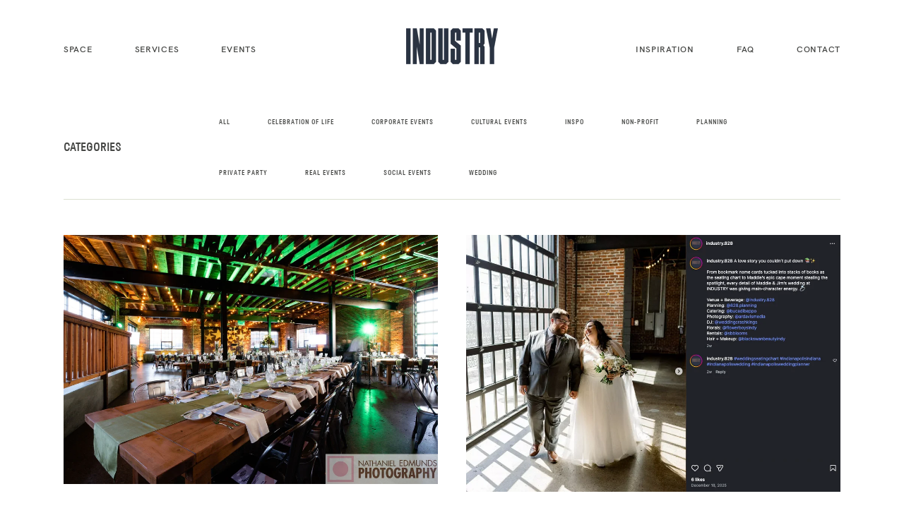

--- FILE ---
content_type: text/html; charset=UTF-8
request_url: https://industry.828venues.com/blog/
body_size: 40953
content:
<!DOCTYPE html><html lang="en-US"><head><meta charset="UTF-8" /><meta http-equiv="X-UA-Compatible" content="IE=edge"/><meta name="viewport" content="width=device-width, user-scalable=no, initial-scale=1.0, maximum-scale=1.0, minimum-scale=1.0"><link rel="alternate" type="application/rss+xml" title="INDUSTRY RSS Feed" href="https://industry.828venues.com/feed/" /><link rel="shortcut icon" href="https://industry.828venues.com/wp-content/uploads/sites/9/2024/08/INDUSTRY-Favicon-1.ico" /><link rel="profile" href="https://gmpg.org/xfn/11"><title>INDUSTRY Blog: Inside Indianapolis&#039;s Favorite Event Space</title> <script src="[data-uri]" defer></script><script type='application/javascript'  id='pys-version-script'>console.log('PixelYourSite Free version 11.1.5.2');</script> <meta name="description" content="Learn more about the weddings, holiday parties, and private events at BASH, Indiana&#039;s modern event space."><meta name="robots" content="index, follow, max-snippet:-1, max-image-preview:large, max-video-preview:-1"><link rel="canonical" href="https://industry.828venues.com/blog/"><link rel='dns-prefetch' href='//fonts.googleapis.com' /><link rel='dns-prefetch' href='//www.googletagmanager.com' /><link rel="alternate" title="oEmbed (JSON)" type="application/json+oembed" href="https://industry.828venues.com/wp-json/oembed/1.0/embed?url=https%3A%2F%2Findustry.828venues.com%2Fblog%2F" /><link rel="alternate" title="oEmbed (XML)" type="text/xml+oembed" href="https://industry.828venues.com/wp-json/oembed/1.0/embed?url=https%3A%2F%2Findustry.828venues.com%2Fblog%2F&#038;format=xml" /><style class="flo-flex-builder-css">.flex-block__element--has-animation{transform:scale(var(--animation-scale)) translate(var(--animation-left), var(--animation-top)) rotateY(var(--animation-rotate-y)) rotate(calc(var(--animation-rotate) + var(--rotateDeg))) !important;opacity:var(--animation-opacity) !important;filter:blur(var(--animation-blur));--animation-color: inherit;transform-origin:var(--animation-transform-origin)}.flex-block__element--has-animation.flex-block__element--animation-type-reveal{clip-path:inset(var(--animation-clip-top) var(--animation-clip-right) var(--animation-clip-bottom) var(--animation-clip-left))}.flex-block__element--has-animation.flex-block__element--action-type-hover:after{content:"";position:absolute;top:0;left:0;width:100%;height:100%;transform:translateY(calc(var(--animation-top) * -1)) scale(calc(1 / var(--animation-scale)));pointer-events:auto}.flex-block__element--has-animation.flex-block__element--action-type-hover a{z-index:1;position:relative}.a-group-is-hovered,.a-group-is-hovered *{cursor:pointer !important}.flex-group[data-trigger-links="true"] a{pointer-events:none}.flex-block__element--has-color-animation.flex-block__element--text,.flex-block__element--has-color-animation.flex-block__element--text a,.flex-block__element--has-color-animation.flex-block__element--text [style*="color"]{color:var(--animation-color) !important}.flex-block__element--has-color-animation.flex-block__element--shape{background-color:var(--animation-color) !important}.flex-block__element--has-color-animation.flex-block__element--vector svg[stroke],.flex-block__element--has-color-animation.flex-block__element--vector svg *[stroke]{stroke:var(--animation-color) !important}.flex-block__element--has-color-animation.flex-block__element--vector svg[fill],.flex-block__element--has-color-animation.flex-block__element--vector svg *[fill]{fill:var(--animation-color) !important}.flex-group[data-clip-content="true"]{overflow:hidden}.flex-element-type-countdown__timer{width:100%}.flex-element-type-countdown__timer>div{width:100%;align-items:flex-start;justify-content:space-between !important}.flex-element-type-countdown__digit-wrapper--text{line-height:1em !important}.flex-element-type-countdown__digit-wrapper--flip{display:flex;flex-wrap:wrap;justify-content:center}.flex-element-type-countdown__separator{color:var(--separators-color);line-height:1em !important}.flex-element-type-countdown__separator--text{line-height:1 !important}.flex-element-type-countdown__expired-message{display:flex;align-items:center;justify-content:center;width:100%;height:100%;color:var(--text-color)}.tick-text-inline{display:inline-block;text-align:center;min-width:1em}.tick-text-inline+.tick-text-inline{margin-left:-0.325em}.tick-group{display:flex;flex-direction:column;text-align:center}.tick-text-inline{color:#5a5d63 !important}.tick-flip-panel-text-wrapper{line-height:1 !important}.tick-flip-panel{background-color:#3b3d3b !important}.tick-flip{border-radius:0.12em !important}.tick-group .tick-text{font-weight:inherit}.tick-flip-shadow{box-shadow:none !important;overflow:hidden}.tick{font-size:1rem;white-space:nowrap;font-family:arial, sans-serif}.tick-char{width:1.5em}.tick-text-inline{display:inline-block;text-align:center;min-width:1em}.tick-text-inline+.tick-text-inline{margin-left:-0.325em}.tick-group{text-align:center}.tick-group:first-child{margin-left:0}.tick-group:last-child{margin-right:0}.tick-text-inline{color:#5a5d63 !important}.tick-text{color:var(--digits-text-view-color) !important}.tick-label{color:var(--labels-color) !important}.tick-flip-panel{color:var(--digits-color) !important;background-color:var(--cards-bg-color) !important}.tick-flip-panel-text-wrapper{line-height:1.45 !important}.tick-flip{border-radius:0.12em !important}.flex-element-type-logo{display:block;position:relative;width:100%;height:100%;overflow:hidden;user-select:none;cursor:pointer}.flex-element-type-logo,.flex-element-type-logo *{box-sizing:border-box;-webkit-tap-highlight-color:transparent}.flex-element-type-logo__text{display:block;position:absolute;left:50%;top:50%;transform:translate(-50%, -50%);text-align:center;width:100%}.flex-element-type-logo__text.left{text-align:left}.flex-element-type-logo__text.right{text-align:right}.flex-element-type-logo__image{display:block;width:100%;height:100%;background-size:contain;background-repeat:no-repeat;background-position:center center;transition:opacity .1s;transition-timing-function:cubic-bezier(0.25, 0.46, 0.45, 0.94)}.flex-element-type-logo__image--light{position:absolute;left:50%;top:50%;transform:translate(-50%, -50%);opacity:0}.flex-element-type-menu-mobile-popup{position:fixed;top:0;left:0;width:100vw;height:100vh;z-index:1234567890;display:flex;flex-direction:column;align-items:stretch;width:100%;height:100%;overflow:hidden;background-color:var(--mobilePopupBackgroundColor);color:var(--mobilePopupTextColor);opacity:0;pointer-events:none;transition:opacity .1s;transition-timing-function:cubic-bezier(0.25, 0.46, 0.45, 0.94)}.flex-element-type-menu-mobile-popup,.flex-element-type-menu-mobile-popup *{box-sizing:border-box;-webkit-tap-highlight-color:transparent}.flex-element-type-menu-mobile-popup--open{opacity:1;pointer-events:auto}.flex-element-type-menu-mobile-popup--mobilePopupShowLines .flex-element-type-menu-mobile-popup__header:after{content:"";display:block;position:absolute;bottom:.25rem;height:1px;width:calc(100% - 1.875rem * 2);background-color:currentColor}.flex-element-type-menu-mobile-popup--mobilePopupShowLines .flex-element-type-menu-mobile-popup__menu-item--root:not(:last-child).open:after{opacity:1}.flex-element-type-menu-mobile-popup--mobilePopupShowLines .flex-element-type-menu-mobile-popup__menu-item--root:not(:last-child):after{content:"";display:block;position:absolute;bottom:0;height:1px;width:100%;background-color:currentColor;opacity:0.2;transition:opacity .1s;transition-timing-function:cubic-bezier(0.25, 0.46, 0.45, 0.94)}.flex-element-type-menu-mobile-popup--mobilePopupTextPosition-left .flex-element-type-menu-mobile-popup__menu-item-header{justify-content:flex-start;text-align:left}.flex-element-type-menu-mobile-popup--mobilePopupTextPosition-center .flex-element-type-menu-mobile-popup__menu-item-header{justify-content:center;text-align:center}.flex-element-type-menu-mobile-popup__header{position:relative;display:flex;align-items:center;justify-content:center;height:4.375rem;margin-bottom:.0625rem}.flex-element-type-menu-mobile-popup__header-close-button{font-size:.8125rem;user-select:none;cursor:pointer}.flex-element-type-menu-mobile-popup__menu{position:relative;height:0;flex-grow:1;padding:0 1.875rem}.flex-element-type-menu-mobile-popup__menu-item{position:relative;overflow:visible !important}.flex-element-type-menu-mobile-popup__menu-item--root>.flex-element-type-menu-mobile-popup__menu-item-header{padding-top:1.5625rem;padding-bottom:1.75rem}.flex-element-type-menu-mobile-popup__menu-item--sub-item>.flex-element-type-menu-mobile-popup__menu-item-header{padding-bottom:1.9375rem}.flex-element-type-menu-mobile-popup__menu-item-header{position:relative;overflow:visible !important;display:flex;align-items:center;justify-content:space-between}.flex-element-type-menu-mobile-popup__menu-item-link{display:flex;align-items:center;color:inherit;user-select:none;cursor:pointer}.flex-element-type-menu-mobile-popup__menu-item-children-toggle{width:60px;height:100%;position:absolute;right:-25px;display:flex;align-items:center;justify-content:center;font-size:.375rem}.flex-element-type-menu-mobile-popup__menu-item-children-toggle.open i{transform:rotate(90deg)}.flex-element-type-menu-mobile-popup__menu-item-children-toggle i{display:inline-block;pointer-events:none;transition:transform .1s;transition-timing-function:cubic-bezier(0.25, 0.46, 0.45, 0.94)}.flex-element-type-menu-mobile-popup__menu-item-children{display:none}.flex-element-type-menu-mobile-popup-open,.flex-element-type-menu-mobile-popup-open *{overflow:hidden}.flex-element-type-menu{width:100%;height:100%}.flex-element-type-menu *{box-sizing:border-box}.flex-element-type-menu--horizontal .flex-element-type-menu__menu{justify-content:var(--horizontalAlign);align-items:var(--verticalAlign)}.flex-element-type-menu--horizontal .flex-element-type-menu__menu>.flex-element-type-menu__menu-item:not(:last-child){margin-right:var(--gap)}.flex-element-type-menu--horizontal.flex-element-type-menu--va-flex-start .flex-element-type-menu__menu>.flex-element-type-menu__menu-item>.flex-element-type-menu__menu-item-link{text-align:left}.flex-element-type-menu--horizontal.flex-element-type-menu--va-center .flex-element-type-menu__menu>.flex-element-type-menu__menu-item>.flex-element-type-menu__menu-item-link{text-align:center}.flex-element-type-menu--horizontal.flex-element-type-menu--va-flex-start .flex-element-type-menu__menu>.flex-element-type-menu__menu-item>.flex-element-type-menu__menu-item-link{text-align:right}.flex-element-type-menu--vertical .flex-element-type-menu__menu{flex-direction:column;justify-content:var(--verticalAlign);align-items:var(--horizontalAlign)}.flex-element-type-menu--vertical .flex-element-type-menu__menu>.flex-element-type-menu__menu-item:not(:last-child){margin-bottom:var(--gap)}.flex-element-type-menu--vertical.flex-element-type-menu--ha-flex-start .flex-element-type-menu__menu>.flex-element-type-menu__menu-item>.flex-element-type-menu__menu-item-link{text-align:left}.flex-element-type-menu--vertical.flex-element-type-menu--ha-center .flex-element-type-menu__menu>.flex-element-type-menu__menu-item>.flex-element-type-menu__menu-item-link{text-align:center}.flex-element-type-menu--vertical.flex-element-type-menu--ha-flex-start .flex-element-type-menu__menu>.flex-element-type-menu__menu-item>.flex-element-type-menu__menu-item-link{text-align:right}.flex-element-type-menu--space-evenly .flex-element-type-menu__menu{justify-content:space-between}.flex-element-type-menu--space-evenly .flex-element-type-menu__menu>.flex-element-type-menu__menu-item:not(:last-child){margin:0}.flex-element-type-menu__menu{display:flex;width:100%;height:100%;overflow:hidden}.flex-element-type-menu__menu-item{position:relative}.flex-element-type-menu__menu-item-link{display:inline-block;color:var(--textColor);-webkit-tap-highlight-color:transparent;user-select:none;cursor:pointer;transition:color .1s;transition-timing-function:cubic-bezier(0.25, 0.46, 0.45, 0.94)}.flex-element-type-menu__menu-item-link:hover{color:var(--textHoverColor)}.flex-element-type-menu__menu-item-link:not([href]):hover,.flex-element-type-menu__menu-item-link:not([href]){cursor:auto;color:var(--textColor)}.flex-element-type-menu__menu-item-children{position:absolute;display:flex;flex-direction:column;align-items:var(--subMenuTextAlign);text-align:var(--subMenuTextAlign);width:var(--subMenuWidth);background-color:var(--subMenuBackgroundColor);padding:1.25rem 0;z-index:12345678900;opacity:0;pointer-events:none;transition:opacity .1s;transition-timing-function:cubic-bezier(0.25, 0.46, 0.45, 0.94)}.flex-element-type-menu__menu-item-children,.flex-element-type-menu__menu-item-children *{box-sizing:border-box}.flex-element-type-menu__menu-item-children--open{opacity:1;pointer-events:auto}.flex-element-type-menu__menu-item-children:before{content:"";display:block;position:absolute;left:50%;top:50%;transform:translate(-50%, -50%);width:calc(100% + var(--subMenuDistanceFromMenu) * 2);height:calc(100% + var(--subMenuDistanceFromMenu) * 2)}.flex-element-type-menu__menu-item-children .flex-element-type-menu__menu-item{position:relative;padding:0 1.25rem;width:100%}.flex-element-type-menu__menu-item-children .flex-element-type-menu__menu-item:not(:last-child){margin-bottom:var(--subMenuGap)}.flex-element-type-menu__menu-item-children .flex-element-type-menu__menu-item-link{color:var(--subMenuTextColor);width:100%}.flex-element-type-menu__menu-item-children .flex-element-type-menu__menu-item-link:hover{color:var(--subMenuTextHoverColor)}.flex-element-type-menu__trigger{position:absolute;left:50%;top:50%;transform:translate(-50%, -50%);color:var(--color);transition:color .1s;transition-timing-function:cubic-bezier(0.25, 0.46, 0.45, 0.94)}.flex-element-type-menu__trigger-icon{font-size:2.125rem}.flex-element-type-menu__trigger-text{text-align:center}@media (max-width: 767px){.flex-element-type-menu--ha-center .flex-element-type-menu__menu-item{text-align:center}.flex-element-type-menu__menu{overflow:visible}.flex-element-type-menu__menu-item{display:flex;align-items:center}.flex-element-type-menu__menu-item--open>.flex-element-type-menu__menu-item-mobile-children-trigger{transform:rotate(90deg)}.flex-element-type-menu__menu-item-children:before{content:none}.flex-element-type-menu__menu-item-mobile-children-trigger{position:relative;margin-left:.625rem;font-size:.375rem;color:var(--textColor);z-index:2}.flex-element-type-menu__menu-item-mobile-children-trigger:after{content:"";display:block;position:absolute;left:50%;top:50%;transform:translate(-50%, -50%);width:calc(100% + 10px);height:calc(100% + 10px);user-select:none;cursor:pointer}.flex-element-type-menu__menu-item-mobile-children-trigger i{display:inline-block;transition:transform .1s;transition-timing-function:cubic-bezier(0.25, 0.46, 0.45, 0.94)}}.flex-element-type-socialLinks{display:flex;align-items:center;justify-content:space-between;flex-wrap:wrap;height:100%;width:100%}.flex-element-type-socialLinks__title{color:var(--title-color)}.flex-element-type-socialLinks--horizontal .flex-element-type-socialLinks__link:not(:last-child){margin-right:var(--gap)}.flex-element-type-socialLinks--vertical{flex-direction:column;flex-wrap:nowrap}.flex-element-type-socialLinks--vertical .flex-element-type-socialLinks__links-wrap{flex-direction:column}.flex-element-type-socialLinks--vertical .flex-element-type-socialLinks__link:not(:last-child){margin-bottom:var(--gap)}.flex-element-type-socialLinks__links-wrap{display:flex;align-items:center;flex-wrap:wrap}.flex-element-type-socialLinks__links-wrap--circleLine .flex-element-type-socialLinks__link--icons,.flex-element-type-socialLinks__links-wrap--squareLine .flex-element-type-socialLinks__link--icons,.flex-element-type-socialLinks__links-wrap--roundedLine .flex-element-type-socialLinks__link--icons{border:1px solid;padding:0.5em}.flex-element-type-socialLinks__links-wrap--circleLine .flex-element-type-socialLinks__link--icons,.flex-element-type-socialLinks__links-wrap--circleFilled .flex-element-type-socialLinks__link--icons{border-radius:50%}.flex-element-type-socialLinks__links-wrap--roundedLine .flex-element-type-socialLinks__link--icons,.flex-element-type-socialLinks__links-wrap--roundedFilled .flex-element-type-socialLinks__link--icons{border-radius:4px}.flex-element-type-socialLinks__links-wrap--circleFilled .flex-element-type-socialLinks__link--icons,.flex-element-type-socialLinks__links-wrap--squareFilled .flex-element-type-socialLinks__link--icons,.flex-element-type-socialLinks__links-wrap--roundedFilled .flex-element-type-socialLinks__link--icons{background-color:var(--socials-bg-color);padding:0.5em}.flex-element-type-socialLinks__link{display:inline-flex;text-decoration:none;transition:opacity .1s;transition-timing-function:cubic-bezier(0.25, 0.46, 0.45, 0.94);user-select:none;cursor:pointer}.flex-element-type-socialLinks__link--text{color:var(--socials-text-color)}.flex-element-type-socialLinks__link--text:hover,.flex-element-type-socialLinks__link--text:focus{color:var(--socials-text-color) !important;opacity:0.5}.flex-element-type-socialLinks__link--icons{color:var(--socials-icon-color);font-size:var(--iconSize)}.flex-element-type-socialLinks__link--icons:hover,.flex-element-type-socialLinks__link--icons:focus{color:var(--socials-icon-color) !important;opacity:0.5}.flex-element-type-search{width:100%;height:100%}.flex-element-type-search--expand-mode .flex-element-type-search__input-wrap{background-color:transparent;border-color:transparent !important}.flex-element-type-search--expand-mode .flex-element-type-search__input{opacity:0;pointer-events:none}.flex-element-type-search--expand-mode .flex-element-type-search__icon{color:var(--icon-color-when-collapsed)}.flex-element-type-search--expand-mode.flex-element-type-search--opened .flex-element-type-search__input-wrap--has-border{border-color:var(--line-color) !important}.flex-element-type-search--expand-mode.flex-element-type-search--opened .flex-element-type-search__input-wrap--has-background{background-color:var(--bg-color)}.flex-element-type-search--expand-mode.flex-element-type-search--opened .flex-element-type-search__input{opacity:1;pointer-events:auto}.flex-element-type-search--expand-mode.flex-element-type-search--opened .flex-element-type-search__icon{color:var(--icon-color)}.flex-element-type-search--expand-mode.flex-element-type-search--opened .flex-element-type-search__close-icon{opacity:1;pointer-events:auto}.flex-element-type-search--direction-reversed .flex-element-type-search__icon{left:0;right:auto;justify-content:flex-end}.flex-element-type-search--direction-reversed .flex-element-type-search__close-icon{left:auto;right:100%}.flex-element-type-search--direction-reversed .flex-element-type-search__input{text-align:right}.flex-element-type-search__input-wrap{width:100%;height:100%;position:relative;display:flex;align-items:center;box-sizing:border-box;border-color:var(--line-color) !important;padding:0 1em;transition:border-color .1s,background-color .1s;transition-timing-function:cubic-bezier(0.25, 0.46, 0.45, 0.94)}.flex-element-type-search__input-wrap--has-border{border-bottom:1px solid}.flex-element-type-search__input-wrap--has-background{background-color:var(--bg-color)}.flex-element-type-search__input{transition:opacity .1s;transition-timing-function:cubic-bezier(0.25, 0.46, 0.45, 0.94)}.flex-element-type-search__input,.flex-element-type-search__input::placeholder{border:0 !important;color:var(--input-color) !important}.flex-element-type-search__input:focus{outline:none}.flex-element-type-search__icon{position:absolute;right:0;top:0;width:2em;height:100%;display:flex;align-items:center;color:var(--icon-color);pointer-events:auto;user-select:none;cursor:pointer;transition:width .1s;transition-timing-function:cubic-bezier(0.25, 0.46, 0.45, 0.94)}.flex-element-type-search__icon i{font-size:1.2em}.flex-element-type-search__close-icon{position:absolute;left:100%;top:0;width:2em;height:100%;display:flex;align-items:center;justify-content:center;color:var(--icon-color-when-collapsed);opacity:0;pointer-events:none;user-select:none;cursor:pointer;transition:opacity .1s;transition-timing-function:cubic-bezier(0.25, 0.46, 0.45, 0.94)}.flex-element-type-search__close-icon i{font-size:1.2em}.flex-element-type-search__suggestions{box-shadow:0px 5px 20px rgba(42,42,42,0.05);border-radius:0px 0px 2px 2px;overflow:hidden}.flex-element-type-search__suggestions .ui-menu-item-wrapper{height:3.125rem;display:flex;align-items:center;padding:0 1.25rem;background-color:var(--scheme_1--has-background--default);color:var(--scheme_1--text--default);user-select:none;cursor:pointer;transition:color .1s,background-color .1s;transition-timing-function:cubic-bezier(0.25, 0.46, 0.45, 0.94)}.flex-element-type-search__suggestions .ui-menu-item-wrapper.ui-state-active,.flex-element-type-search__suggestions .ui-menu-item-wrapper.ui-state-hover,.flex-element-type-search__suggestions .ui-menu-item-wrapper.ui-state-focus{background-color:var(--scheme_1--has-background--accent);color:var(--scheme_1--text--accent)}html>body>main.flo_page_wrap>div.flo_page>div.flo-block>div.flo-block__container>div.flex-block>div.flex-block__main-container input.flex-element-type-search__input,.flex-element-type-search input,.flex-element-type-search__suggestion{width:100%;height:100%;border:none;color:inherit;padding:0;padding-top:0 !important;padding-right:0 !important;padding-bottom:0 !important;padding-left:0 !important;border-color:inherit;background-color:transparent;font-family:inherit;font-size:inherit;line-height:inherit;letter-spacing:inherit;text-transform:inherit}.flex-block__main-container .flex-element-type-search__input,.flex-block__main-container .flex-element-type-search__input::placeholder{font-family:inherit !important;font-size:inherit !important;font-weight:inherit !important;font-style:inherit !important;line-height:inherit !important;letter-spacing:inherit !important;text-decoration:inherit !important;text-transform:inherit !important}.flex-element-type-accordion{padding:1.25rem;box-sizing:border-box;width:100%}.flex-element-type-accordion__item{margin-bottom:var(--gap);display:flex;align-items:flex-start;position:relative}.flex-element-type-accordion__item.expanded .flex-element-type-accordion__item--background{opacity:1;pointer-events:auto}.flex-element-type-accordion__item--background{display:flex;background-color:var(--bg-color);border-radius:5px;position:absolute;left:-1.25rem;top:-1.25rem;padding:1.25rem;width:100%;z-index:2;opacity:0;box-sizing:content-box;pointer-events:none;box-shadow:0px 2px 28px rgba(42,42,42,0.1);transition:opacity .1s;transition-timing-function:cubic-bezier(0.25, 0.46, 0.45, 0.94)}.flex-element-type-accordion__item.expanded .flex-element-type-accordion__item-header-expand-icon{transform:rotate(180deg)}.flex-element-type-accordion__item.expanded.less-rotation .flex-element-type-accordion__item-header-expand-icon{transform:rotate(45deg)}.flex-element-type-accordion__item-pretitle{margin-right:0.5em;line-height:1em;flex-shrink:0;color:var(--title-color)}.flex-element-type-accordion__item-body{flex-grow:1;position:relative}.flex-element-type-accordion__item-body:hover .flex-element-type-accordion__item-header-expand-icon{opacity:0.7}.flex-element-type-accordion__item-header{cursor:pointer;display:flex;align-items:flex-start;justify-content:space-between}.flex-element-type-accordion__item-header-title{color:var(--title-color);word-break:break-all}.flex-element-type-accordion__item-header-expand-icon{margin-top:0.25em;margin-left:0.5em;font-size:1em;color:var(--title-color);transition:transform .1s,opacity .1s;transition-timing-function:cubic-bezier(0.25, 0.46, 0.45, 0.94)}.flex-element-type-accordion__item-text{margin-top:10px;overflow:hidden;color:var(--text-color);margin-bottom:0;box-sizing:content-box;word-break:break-all}.flex-element-type-accordion__item-separator{width:100%;height:1px;background-color:var(--lines-color);margin:var(--gap) 0}.flex-element-type-accordion__item-separator:last-child{display:none}.flex-element-type-instagram{height:100%;width:100%;display:flex;flex-direction:column;justify-content:space-around;overflow:hidden}.flex-element-type-instagram img[data-src]{opacity:0}.flex-element-type-instagram .loaded img{opacity:1}.flex-element-type-instagram,.flex-element-type-instagram *{box-sizing:border-box}.flex-element-type-instagram--layout-square .flex-element-type-instagram__link{width:calc(100% / var(--imagesPerRow) - var(--imagesGap) * 2);padding-top:calc(100% / var(--imagesPerRow) - var(--imagesGap) * 2);height:0}.flex-element-type-instagram--layout-square .flex-element-type-instagram__link--custom{overflow:hidden}.flex-element-type-instagram--layout-square .flex-element-type-instagram__link--custom img{height:100% !important}.flex-element-type-instagram--layout-square .flex-element-type-instagram__link img{position:absolute;height:auto;top:0;left:0;object-fit:cover}.flex-element-type-instagram--layout-masonry{display:block}.flex-element-type-instagram--layout-masonry .flex-element-type-instagram__link{width:calc(100% / var(--imagesPerRow) - var(--imagesGap) * 2);float:left}.flex-element-type-instagram__custom-link{text-align:center;color:var(--link-color);padding:1.25rem}.flex-element-type-instagram__custom-link--over{background-color:var(--link-bg-color);min-width:190px;position:absolute;z-index:1;left:50%;top:50%;transform:translate(-50%, -50%)}.flex-element-type-instagram__images-wrap{position:relative;display:flex;align-items:flex-start;justify-content:flex-start;flex-wrap:wrap;overflow:hidden;flex-direction:row;margin:calc(var(--imagesGap) * -1)}.flex-element-type-instagram__images-wrap--no-images{width:100%;height:100%;display:flex;align-items:center;justify-content:center;background-color:var(--fields-light-disabled);margin:0}.flex-element-type-instagram__link{position:relative;display:inline-block;margin:var(--imagesGap)}.flex-element-type-instagram__link img{width:100%}.flex-element-type-instagram__images-not-found{margin:0;color:var(--fields-light-focused);font-family:"Public Sans";font-size:15px;line-height:21px;letter-spacing:0.005em;font-weight:500}.flex-element-type-tabs{height:100%;width:100%}.flex-element-type-tabs--direction-left .flex-element-type-tabs__switcher,.flex-element-type-tabs--direction-right .flex-element-type-tabs__switcher{flex-direction:column;text-align:left;top:0}.flex-element-type-tabs--direction-left .flex-element-type-tabs__switcher-item,.flex-element-type-tabs--direction-right .flex-element-type-tabs__switcher-item{margin-bottom:var(--navigationItemGap)}.flex-element-type-tabs--direction-left .flex-element-type-tabs__switcher{right:calc(100% + var(--layoutGap))}.flex-element-type-tabs--direction-right .flex-element-type-tabs__switcher{left:calc(100% + var(--layoutGap))}.flex-element-type-tabs--direction-top .flex-element-type-tabs__switcher,.flex-element-type-tabs--direction-bottom .flex-element-type-tabs__switcher{left:0}.flex-element-type-tabs--direction-top .flex-element-type-tabs__switcher-item,.flex-element-type-tabs--direction-bottom .flex-element-type-tabs__switcher-item{margin-right:var(--navigationItemGap)}.flex-block__mobile-container .flex-element-type-tabs--direction-top .flex-element-type-tabs__switcher,.flex-block__mobile-container .flex-element-type-tabs--direction-bottom .flex-element-type-tabs__switcher{width:100%;overflow:hidden}.flex-block__mobile-container .flex-element-type-tabs--direction-top .flex-element-type-tabs__switcher .ps__rail-x,.flex-block__mobile-container .flex-element-type-tabs--direction-top .flex-element-type-tabs__switcher .ps__rail-y,.flex-block__mobile-container .flex-element-type-tabs--direction-bottom .flex-element-type-tabs__switcher .ps__rail-x,.flex-block__mobile-container .flex-element-type-tabs--direction-bottom .flex-element-type-tabs__switcher .ps__rail-y{display:none !important}.flex-element-type-tabs--direction-top .flex-element-type-tabs__switcher{bottom:calc(100% + var(--layoutGap))}.flex-element-type-tabs--direction-bottom .flex-element-type-tabs__switcher{top:calc(100% + var(--layoutGap))}.flex-element-type-tabs--space-evenly .flex-element-type-tabs__switcher{overflow:hidden}.flex-element-type-tabs--space-evenly.flex-element-type-tabs--direction-top .flex-element-type-tabs__switcher,.flex-element-type-tabs--space-evenly.flex-element-type-tabs--direction-bottom .flex-element-type-tabs__switcher{width:100%}.flex-element-type-tabs--space-evenly.flex-element-type-tabs--direction-left .flex-element-type-tabs__switcher,.flex-element-type-tabs--space-evenly.flex-element-type-tabs--direction-right .flex-element-type-tabs__switcher{height:100%}.flex-element-type-tabs--space-evenly .flex-element-type-tabs__switcher{justify-content:space-between}.flex-element-type-tabs--space-evenly .flex-element-type-tabs__switcher-item{margin:0}.flex-element-type-tabs--navigation-active-state-color .flex-element-type-tabs__switcher-item:hover,.flex-element-type-tabs--navigation-active-state-color .flex-element-type-tabs__switcher-item--active{color:var(--navigationActiveTextColor)}.flex-element-type-tabs--navigation-active-state-underline .flex-element-type-tabs__switcher-item{padding:.5rem .9375rem}.flex-element-type-tabs--navigation-active-state-underline .flex-element-type-tabs__switcher-item--active:after{opacity:1 !important}.flex-element-type-tabs--navigation-active-state-underline .flex-element-type-tabs__switcher-item:after{content:"";display:block;position:absolute;height:1px;width:100%;bottom:0;left:0;background-color:var(--navigationLineColor);pointer-events:none;opacity:0;transition:opacity .1s;transition-timing-function:cubic-bezier(0.25, 0.46, 0.45, 0.94)}.flex-element-type-tabs--navigation-active-state-background .flex-element-type-tabs__switcher-item{padding:.625rem 1.25rem;border-radius:.0625rem;transition:color .1s,background-color .1s;transition-timing-function:cubic-bezier(0.25, 0.46, 0.45, 0.94)}.flex-element-type-tabs--navigation-active-state-background .flex-element-type-tabs__switcher-item--active{opacity:1 !important;color:var(--navigationActiveBackgroundTextColor);background-color:var(--navigationActiveBackgroundColor)}.flex-element-type-tabs--layout-image .flex-element-type-tabs__slide-image,.flex-element-type-tabs--layout-image .flex-element-type-tabs__slide-image-placeholder{margin:0;height:100% !important;width:100%;min-height:100% !important;background-position:center center}.flex-element-type-tabs--layout-imageAndText.flex-element-type-tabs--layout-orientation-horizontal .flex-element-type-tabs__slide-image-placeholder,.flex-element-type-tabs--layout-imageAndText.flex-element-type-tabs--layout-orientation-horizontal .flex-element-type-tabs__slide-image,.flex-element-type-tabs--layout-imageAndText.flex-element-type-tabs--layout-orientation-horizontal-reverse .flex-element-type-tabs__slide-image-placeholder,.flex-element-type-tabs--layout-imageAndText.flex-element-type-tabs--layout-orientation-horizontal-reverse .flex-element-type-tabs__slide-image{height:100%;width:var(--width);min-width:var(--width)}.flex-element-type-tabs--layout-imageAndText.flex-element-type-tabs--layout-orientation-horizontal__slide-text-content,.flex-element-type-tabs--layout-imageAndText.flex-element-type-tabs--layout-orientation-horizontal-reverse__slide-text-content{height:100%}.flex-element-type-tabs--layout-imageAndText.flex-element-type-tabs--layout-orientation-horizontal .flex-element-type-tabs__slide{flex-direction:row}.flex-element-type-tabs--layout-imageAndText.flex-element-type-tabs--layout-orientation-horizontal .flex-element-type-tabs__slide-image-placeholder,.flex-element-type-tabs--layout-imageAndText.flex-element-type-tabs--layout-orientation-horizontal .flex-element-type-tabs__slide-image{margin-right:1.875rem}.flex-element-type-tabs--layout-imageAndText.flex-element-type-tabs--layout-orientation-horizontal-reverse .flex-element-type-tabs__slide{flex-direction:row-reverse}.flex-element-type-tabs--layout-imageAndText.flex-element-type-tabs--layout-orientation-horizontal-reverse .flex-element-type-tabs__slide-image-placeholder,.flex-element-type-tabs--layout-imageAndText.flex-element-type-tabs--layout-orientation-horizontal-reverse .flex-element-type-tabs__slide-image{margin-left:1.875rem}.flex-element-type-tabs--layout-imageAndText.flex-element-type-tabs--layout-orientation-vertical .flex-element-type-tabs__slide{flex-direction:column}.flex-element-type-tabs--layout-imageAndText.flex-element-type-tabs--layout-orientation-vertical .flex-element-type-tabs__slide-image-placeholder,.flex-element-type-tabs--layout-imageAndText.flex-element-type-tabs--layout-orientation-vertical .flex-element-type-tabs__slide-image{width:100%;margin-bottom:1.875rem;height:var(--height);min-height:var(--height)}.flex-element-type-tabs--navigation-tabs-style-number .flex-element-type-tabs__switcher-item{padding:.625rem}.flex-element-type-tabs--navigation-tabs-style-title.flex-element-type-tabs--navigation-tabs-alignment-left .flex-element-type-tabs__switcher-item{text-align:left}.flex-element-type-tabs--navigation-tabs-style-title.flex-element-type-tabs--navigation-tabs-alignment-right .flex-element-type-tabs__switcher-item{text-align:right}.flex-element-type-tabs__slider{height:100%;opacity:0}.flex-element-type-tabs__slider .slick-list,.flex-element-type-tabs__slider .slick-slide,.flex-element-type-tabs__slider .slick-track{height:100%}.flex-element-type-tabs__slider.slick-slider{opacity:1}.flex-element-type-tabs__slide{display:flex !important;align-items:stretch;height:100%}.flex-element-type-tabs__slide-image{background-size:cover}.flex-element-type-tabs__slide-image-placeholder{display:flex;align-items:center;justify-content:center;background-color:#f5f5f5;color:#b6b6b6}.flex-element-type-tabs__slide-image-placeholder i{font-size:1.3125rem}.flex-element-type-tabs__slide-text-content{position:relative}.flex-element-type-tabs__slide-title{margin-bottom:1.125rem;color:var(--titleColor)}.flex-element-type-tabs__slide-title:empty{display:none}.flex-element-type-tabs__slide-text{color:var(--textColor);height:0;flex-grow:1;position:relative}.flex-element-type-tabs__switcher{position:absolute !important;display:flex}.flex-element-type-tabs__switcher-item{position:relative;white-space:nowrap;color:var(--navigationTextColor);user-select:none;cursor:pointer;transition:color .1s;transition-timing-function:cubic-bezier(0.25, 0.46, 0.45, 0.94)}.flex-element-type-popup-close-button{display:block;position:relative;width:100%;height:100%;overflow:hidden;display:flex;align-items:center;color:var(--color);user-select:none;cursor:pointer;transition:color .1s;transition-timing-function:cubic-bezier(0.25, 0.46, 0.45, 0.94)}.flex-element-type-popup-close-button:hover{color:var(--hoverColor)}.flex-element-type-popup-close-button,.flex-element-type-popup-close-button *{-webkit-tap-highlight-color:transparent}.flex-element-type-popup-close-button__text,.flex-element-type-popup-close-button__icon{display:block;text-align:center}.flex-element-type-popup-close-button__icon{position:relative;width:100%;height:100%}.flex-element-type-popup-close-button__icon:before,.flex-element-type-popup-close-button__icon:after{content:"";display:block;position:absolute;left:50%;top:50%;background-color:currentColor;width:100%;height:var(--thickness);transform-origin:center center;transition:background-color .1s;transition-timing-function:cubic-bezier(0.25, 0.46, 0.45, 0.94)}.flex-element-type-popup-close-button__icon:before{transform:translate(-50%, -50%) rotate(45deg)}.flex-element-type-popup-close-button__icon:after{transform:translate(-50%, -50%) rotate(-45deg)}.flex-element-type-popup-toggle{position:relative;width:100%;height:100%;display:flex;align-items:center;color:var(--color);overflow:hidden;pointer-events:none;user-select:none;cursor:pointer;transition:color .1s;transition-timing-function:cubic-bezier(0.25, 0.46, 0.45, 0.94)}.flex-element-type-popup-toggle.clickable{pointer-events:all}.flex-element-type-popup-toggle,.flex-element-type-popup-toggle *{-webkit-tap-highlight-color:transparent}.flex-element-type-popup-toggle *{pointer-events:none}.flex-element-type-popup-toggle:hover{color:var(--color-hover)}.flex-element-type-popup-toggle--active .flex-element-type-popup-toggle__icon--open,.flex-element-type-popup-toggle--active .flex-element-type-popup-toggle__text--open{opacity:0;pointer-events:none}.flex-element-type-popup-toggle--active .flex-element-type-popup-toggle__icon--close,.flex-element-type-popup-toggle--active .flex-element-type-popup-toggle__text--close{opacity:1;pointer-events:auto}.flex-element-type-popup-toggle__icon,.flex-element-type-popup-toggle__text{transition:opacity .1s;transition-timing-function:cubic-bezier(0.25, 0.46, 0.45, 0.94)}.flex-element-type-popup-toggle__icon--open,.flex-element-type-popup-toggle__text--open{font-size:var(--icon-size)}.flex-element-type-popup-toggle__icon--close,.flex-element-type-popup-toggle__text--close{position:absolute;top:50%;left:50%;transform:translate(-50%, -50%);opacity:0;pointer-events:none;font-size:calc(var(--icon-size) / 2)}.flex-element-type-popup-toggle__icon-wrap{position:relative}.flex-element-type-popup-toggle__text{width:100%}.flex-element-type-tabs-switcher{overflow:hidden;width:100%;height:100%;display:flex}.flex-element-type-tabs-switcher,.flex-element-type-tabs-switcher *{-webkit-tap-highlight-color:transparent;outline:0}.flex-element-type-tabs-switcher__hint{width:100%;text-align:center;color:var(--fields-dark-hover);font-family:"Public Sans";font-size:12px;line-height:15.6px;font-weight:600}.flex-element-type-tabs-switcher--horizontal{justify-content:var(--horizontalAlign);align-items:var(--verticalAlign);flex-wrap:wrap}.flex-element-type-tabs-switcher--horizontal .flex-element-type-tabs-switcher__item:not(:last-child){margin-right:var(--itemsGap)}.flex-element-type-tabs-switcher--horizontal.flex-element-type-tabs-switcher--type-image .flex-element-type-tabs-switcher__item{height:100%}.flex-element-type-tabs-switcher--horizontal.flex-element-type-tabs-switcher--type-image .flex-element-type-tabs-switcher__item-image{height:100%}.flex-element-type-tabs-switcher--horizontal.flex-element-type-tabs-switcher--type-image .flex-element-type-tabs-switcher__item-image img{height:100%}.flex-element-type-tabs-switcher--horizontal.flex-element-type-tabs-switcher--type-image .flex-element-type-tabs-switcher__item-image-placeholder{height:100%;width:4.375rem}.flex-element-type-tabs-switcher--horizontal .ps__rail-x,.flex-element-type-tabs-switcher--horizontal .ps__rail-y{display:none !important}.flex-element-type-tabs-switcher--vertical{flex-direction:column;justify-content:var(--verticalAlign);align-items:var(--horizontalAlign)}.flex-element-type-tabs-switcher--vertical .flex-element-type-tabs-switcher__item:not(:last-child){margin-bottom:var(--itemsGap)}.flex-element-type-tabs-switcher--vertical.flex-element-type-tabs-switcher--type-image .flex-element-type-tabs-switcher__item{width:100%}.flex-element-type-tabs-switcher--vertical.flex-element-type-tabs-switcher--type-image .flex-element-type-tabs-switcher__item-image img{width:100%}.flex-element-type-tabs-switcher--vertical.flex-element-type-tabs-switcher--type-image .flex-element-type-tabs-switcher__item-image-placeholder{height:4.375rem;width:100%}.flex-element-type-tabs-switcher--space-evenly{justify-content:space-between}.flex-element-type-tabs-switcher--space-evenly .flex-element-type-tabs-switcher__item:not(:last-child){margin:0}@media (max-width: 767px){.flex-element-type-tabs-switcher--useSwipeOnMobile{flex-wrap:nowrap}}.flex-element-type-tabs-switcher--type-text .flex-element-type-tabs-switcher__item{color:var(--textColor);transition:color .1s;transition-timing-function:cubic-bezier(0.25, 0.46, 0.45, 0.94)}.flex-element-type-tabs-switcher--type-text .flex-element-type-tabs-switcher__item--active{color:var(--activeTextColor)}.flex-element-type-tabs-switcher--type-text .flex-element-type-tabs-switcher__item--color:hover,.flex-element-type-tabs-switcher--type-text .flex-element-type-tabs-switcher__item--color--active{color:var(--activeTextColor)}.flex-element-type-tabs-switcher--type-text .flex-element-type-tabs-switcher__item--underline{padding:.5rem .9375rem}.flex-element-type-tabs-switcher--type-text .flex-element-type-tabs-switcher__item--underline.flex-element-type-tabs-switcher__item--active:after{opacity:1 !important}.flex-element-type-tabs-switcher--type-text .flex-element-type-tabs-switcher__item--underline:after{content:"";display:block;position:absolute;height:1px;width:100%;bottom:0;left:0;background-color:var(--lineColor);pointer-events:none;opacity:0;transition:opacity .1s;transition-timing-function:cubic-bezier(0.25, 0.46, 0.45, 0.94)}.flex-element-type-tabs-switcher--type-text .flex-element-type-tabs-switcher__item--background{padding:.625rem 1.25rem;border-radius:.0625rem;transition:color .1s,background-color .1s;transition-timing-function:cubic-bezier(0.25, 0.46, 0.45, 0.94)}.flex-element-type-tabs-switcher--type-text .flex-element-type-tabs-switcher__item--background.flex-element-type-tabs-switcher__item--active{opacity:1 !important;color:var(--activeBgTextColor);background-color:var(--activeBgColor)}.flex-element-type-tabs-switcher--type-image .flex-element-type-tabs-switcher__item--active .flex-element-type-tabs-switcher__item-image{opacity:1}.flex-element-type-tabs-switcher--type-image .flex-element-type-tabs-switcher__item:hover:not(.flex-element-type-tabs-switcher__item--active) .flex-element-type-tabs-switcher__item-image{opacity:0.8}.flex-element-type-tabs-switcher__item{position:relative;white-space:nowrap;user-select:none;cursor:pointer}.flex-element-type-tabs-switcher--imageGrayscaleWhenInactive .flex-element-type-tabs-switcher__item .flex-element-type-tabs-switcher__item-image{filter:grayscale(100%)}.flex-element-type-tabs-switcher--imageGrayscaleWhenInactive .flex-element-type-tabs-switcher__item:hover .flex-element-type-tabs-switcher__item-image,.flex-element-type-tabs-switcher--imageGrayscaleWhenInactive .flex-element-type-tabs-switcher__item--active .flex-element-type-tabs-switcher__item-image{filter:grayscale(0%)}.flex-element-type-tabs-switcher__item-image{opacity:0.5;transition:opacity .1s,filter .1s;transition-timing-function:cubic-bezier(0.25, 0.46, 0.45, 0.94)}.flex-element-type-tabs-switcher__item-image img{display:block;max-width:initial !important}.flex-element-type-tabs-switcher__item-image-placeholder{display:flex;align-items:center;justify-content:center;background-color:#f5f5f5;color:#b6b6b6;background-position:center center}.flex-element-type-tabs-switcher__item-image-placeholder i{font-size:1.3125rem}.flex-element-type-tabs2{height:100%;width:100%}.flex-element-type-tabs2,.flex-element-type-tabs2 *{-webkit-tap-highlight-color:transparent;outline:0}.flex-element-type-tabs2 .ps__rail-y{opacity:0 !important}.flex-element-type-tabs2 .flex-element-type-tabs2__overlay-enabled{z-index:999;width:100%;height:100%;position:absolute;border-radius:var(--imageBorderRadius, 0)}.flex-element-type-tabs2--layout-imageAndText.flex-element-type-tabs2--layout-orientation-horizontal .flex-element-type-tabs2__slide,.flex-element-type-tabs2--layout-imageAndText.flex-element-type-tabs2--layout-orientation-horizontal-reverse .flex-element-type-tabs2__slide{align-items:flex-start}.flex-element-type-tabs2--layout-imageAndText.flex-element-type-tabs2--layout-orientation-horizontal .flex-element-type-tabs2__slide-text-content,.flex-element-type-tabs2--layout-imageAndText.flex-element-type-tabs2--layout-orientation-horizontal-reverse .flex-element-type-tabs2__slide-text-content{height:100%;padding-top:var(--textTopPadding)}.flex-element-type-tabs2--layout-imageAndText.flex-element-type-tabs2--layout-orientation-horizontal .flex-element-type-tabs2__slide-image-placeholder,.flex-element-type-tabs2--layout-imageAndText.flex-element-type-tabs2--layout-orientation-horizontal .flex-element-type-tabs2__slide-image{margin-right:var(--textSidePadding)}.flex-element-type-tabs2--layout-imageAndText.flex-element-type-tabs2--layout-orientation-horizontal-reverse .flex-element-type-tabs2__slide{flex-direction:row-reverse}.flex-element-type-tabs2--layout-imageAndText.flex-element-type-tabs2--layout-orientation-horizontal-reverse .flex-element-type-tabs2__slide-image-placeholder,.flex-element-type-tabs2--layout-imageAndText.flex-element-type-tabs2--layout-orientation-horizontal-reverse .flex-element-type-tabs2__slide-image{margin-left:var(--textSidePadding)}.flex-element-type-tabs2--layout-imageAndText.flex-element-type-tabs2--layout-orientation-vertical .flex-element-type-tabs2__slide{flex-direction:column;align-items:flex-start}.flex-element-type-tabs2--layout-imageAndText.flex-element-type-tabs2--layout-orientation-vertical .flex-element-type-tabs2__slide-image-placeholder,.flex-element-type-tabs2--layout-imageAndText.flex-element-type-tabs2--layout-orientation-vertical .flex-element-type-tabs2__slide-image{margin-bottom:var(--imageGap)}.flex-element-type-tabs2--layout-imageAndText.flex-element-type-tabs2--layout-orientation-vertical .flex-element-type-tabs2__slide-text-content{padding:0 var(--textPaddings)}.flex-element-type-tabs2--slideType-visibleNearby{overflow:hidden}.flex-element-type-tabs2--slideType-visibleNearby.flex-element-type-tabs2--layout-orientation-horizontal .flex-element-type-tabs2__slide-text-content,.flex-element-type-tabs2--slideType-visibleNearby.flex-element-type-tabs2--layout-orientation-horizontal-reverse .flex-element-type-tabs2__slide-text-content{width:var(--slideWidth) !important}.flex-element-type-tabs2--slideType-visibleNearby.flex-element-type-tabs2--layout-orientation-vertical .flex-element-type-tabs2__slide{width:var(--slideWidth) !important}.flex-element-type-tabs2--slideType-visibleNearby.flex-element-type-tabs2--centerMode .flex-element-type-tabs2__slide{margin-right:calc(var(--slideGap) / 2);margin-left:calc(var(--slideGap) / 2)}.flex-element-type-tabs2--slideType-visibleNearby .flex-element-type-tabs2__slide{margin-right:var(--slideGap)}.flex-element-type-tabs2--layout-image .flex-element-type-tabs2__slide-image{margin:0;height:100% !important;width:100%;min-height:100% !important}.flex-element-type-tabs2--layout-imageAndText.flex-element-type-tabs2--layout-orientation-horizontal.flex-element-type-tabs2--imageSize-fill .flex-element-type-tabs2__slide-image,.flex-element-type-tabs2--layout-imageAndText.flex-element-type-tabs2--layout-orientation-horizontal-reverse.flex-element-type-tabs2--imageSize-fill .flex-element-type-tabs2__slide-image{height:100%}.flex-element-type-tabs2--layout-imageAndText.flex-element-type-tabs2--layout-orientation-horizontal.flex-element-type-tabs2--imageSize-fit .flex-element-type-tabs2__slide-image,.flex-element-type-tabs2--layout-imageAndText.flex-element-type-tabs2--layout-orientation-horizontal-reverse.flex-element-type-tabs2--imageSize-fit .flex-element-type-tabs2__slide-image{height:auto}.flex-element-type-tabs2--layout-imageAndText.flex-element-type-tabs2--layout-orientation-horizontal .flex-element-type-tabs2__slide-image,.flex-element-type-tabs2--layout-imageAndText.flex-element-type-tabs2--layout-orientation-horizontal-reverse .flex-element-type-tabs2__slide-image{width:var(--imageWidth);min-width:var(--imageWidth)}.flex-element-type-tabs2--layout-imageAndText.flex-element-type-tabs2--layout-orientation-vertical.flex-element-type-tabs2--imageSize-fill .flex-element-type-tabs2__slide-image{width:100%}.flex-element-type-tabs2--layout-imageAndText.flex-element-type-tabs2--layout-orientation-vertical.flex-element-type-tabs2--imageSize-fit .flex-element-type-tabs2__slide-image{width:auto}.flex-element-type-tabs2--layout-imageAndText.flex-element-type-tabs2--layout-orientation-vertical .flex-element-type-tabs2__slide-image{height:var(--imageHeight);min-height:var(--imageHeight)}.flex-element-type-tabs2--layout-imageAndText.flex-element-type-tabs2--layout-orientation-horizontal .flex-element-type-tabs2__slide-image,.flex-element-type-tabs2--layout-imageAndText.flex-element-type-tabs2--layout-orientation-horizontal-reverse .flex-element-type-tabs2__slide-image{top:var(--imagePosition);transform:translateY(calc(var(--imagePosition) * -1))}.flex-element-type-tabs2--layout-imageAndText.flex-element-type-tabs2--layout-orientation-vertical .flex-element-type-tabs2__slide-image{left:var(--imagePosition);transform:translateX(calc(var(--imagePosition) * -1))}.flex-element-type-tabs2--textAlign-left .flex-element-type-tabs2__slide-text-content,.flex-element-type-tabs2--textAlign-left .flex-element-type-tabs2__slide-text-content *{text-align:left}.flex-element-type-tabs2--textAlign-center .flex-element-type-tabs2__slide-text-content,.flex-element-type-tabs2--textAlign-center .flex-element-type-tabs2__slide-text-content *{text-align:center}.flex-element-type-tabs2--textAlign-right .flex-element-type-tabs2__slide-text-content,.flex-element-type-tabs2--textAlign-right .flex-element-type-tabs2__slide-text-content *{text-align:right}.flex-element-type-tabs2__slider{height:100%;opacity:0}.flex-element-type-tabs2__slider .slick-list,.flex-element-type-tabs2__slider .slick-slide,.flex-element-type-tabs2__slider .slick-track{height:100%}.flex-element-type-tabs2__slider.slick-slider{opacity:1}.flex-element-type-tabs2__slider .slick-slide--hidden{display:none !important}.flex-element-type-tabs2__slider--allow-scroll .slick-list{overflow:visible}.flex-element-type-tabs2__slider .slick-active.has-link{cursor:pointer}.flex-element-type-tabs2__slide{display:flex !important;align-items:stretch;height:100%;outline:0;position:relative}.flex-element-type-tabs2__slide-scroll-button{width:40px;height:40px;display:none;justify-content:center;align-items:center;background:#fff;border-radius:20px;box-shadow:0 0 10px rgba(0,0,0,0.15);cursor:pointer;position:absolute;bottom:-20px;left:50%;transform:translateX(-50%)}.flex-element-type-tabs2__slide-scroll-button i{transition:all 0.5s;color:#3a3a3a}.flex-element-type-tabs2__slide-scroll-button i.scroll-direction-up{transform:rotate(180deg)}.flex-element-type-tabs2__slide-image{position:relative;--backgroundPosition: 0 0;--mobileBackgroundPosition: 0 0;background-size:cover;background-position:var(--backgroundPosition);border-radius:var(--imageBorderRadius, 0);object-fit:cover;object-position:var(--backgroundPosition)}@media (max-width: 767px){.flex-element-type-tabs2__slide-image{background-position:var(--mobileBackgroundPosition);object-position:var(--mobileBackgroundPosition)}}@media (max-width: 767px){.flex-block__element--synced .flex-element-type-tabs2__slide-image{background-position:var(--backgroundPosition);object-position:var(--backgroundPosition)}}.flex-element-type-tabs2__slide-image--hidden{display:none}.flex-element-type-tabs2__slide-image--placeholder{object-position:center}.flex-element-type-tabs2__slide-image-comparer{position:relative;width:100%;height:100%}.flex-element-type-tabs2__slide-image-comparer .flex-element-type-image-comparison{border-radius:var(--imageBorderRadius, 0);overflow:hidden !important}.flex-element-type-tabs2__slide-image-comparer .flex-element-type-tabs2__slide-image{position:absolute;top:0;left:0;width:100%;height:100%;opacity:0}.flex-element-type-tabs2__slide-text-content{position:relative;overflow:hidden}.flex-element-type-tabs2__slide-text-content *{margin-top:0}.flex-element-type-tabs2__slide-text-content.allow-scroll{overflow:scroll}.flex-element-type-tabs2__slide-title,.flex-element-type-tabs2__slide-text,.flex-element-type-tabs2__slide-lower-title{margin-top:0}.flex-element-type-tabs2 .flex-element-type-tabs2__slide-title{margin-bottom:var(--titleGap);color:var(--titleColor)}.flex-element-type-tabs2 .flex-element-type-tabs2__slide-title:empty{display:none}.flex-element-type-tabs2 .flex-element-type-tabs2__slide-text{color:var(--textColor);margin-bottom:var(--textGap);position:relative}.flex-element-type-tabs2 .flex-element-type-tabs2__slide-text a{text-decoration:underline;outline:0}.flex-element-type-tabs2 .flex-element-type-tabs2__slide-text:empty{display:none}.flex-element-type-tabs2 .flex-element-type-tabs2__slide-text p{margin:0;word-break:break-word}.flex-element-type-tabs2 .flex-element-type-tabs2__slide-text strong{font-weight:bold}.flex-element-type-tabs2 .flex-element-type-tabs2__slide-text i{font-style:italic}.flex-element-type-tabs2 .flex-element-type-tabs2__slide-text br{width:100%;min-height:1rem;display:block}.flex-element-type-tabs2 .flex-element-type-tabs2__slide-lower-title{margin-bottom:var(--lowerTitleGap);color:var(--lowerTitleColor)}.flex-element-type-tabs2 .flex-element-type-tabs2__slide-lower-title:empty{display:none}.flex-element-type-tabs2__slide-button{display:inline-flex;justify-content:center;align-items:center;text-align:center;position:relative;border-radius:var(--buttonCornerRadius);padding:.9375rem 1.5625rem;color:var(--buttonLabelColor);background-color:var(--buttonBackgroundColor);user-select:none;cursor:pointer;transition:color 0.5s, background-color 0.5s, border-color 0.5s, transform 0.5s, opacity 0.5s, border-radius 0.5s;-webkit-tap-highlight-color:transparent}.flex-element-type-tabs2__slide-button--client:not([href]){display:none}.flex-element-type-tabs2__slide-button-label{z-index:3;position:relative}.flex-element-type-tabs2__slide-button--hoverEffect-default{background-color:var(--buttonBackgroundColor) !important}.flex-element-type-tabs2__slide-button--hoverEffect-default.flex-element-type-tabs2__slide-button--hovered,.flex-element-type-tabs2__slide-button--hoverEffect-default.flex-element-type-tabs2__slide-button:hover{color:var(--buttonHoverLabelColor, var(--buttonLabelColor)) !important;background-color:var(--buttonHoverBackgroundColor, var(--buttonBackgroundColor)) !important;border-color:var(--buttonHoverBorderColor, var(--buttonBorderColor))}.flex-element-type-tabs2__slide-button--hoverEffect-slideUp{overflow:hidden}.flex-element-type-tabs2__slide-button--hoverEffect-slideUp:before{content:"";position:absolute;top:0;left:0;width:100%;height:100%;background-color:var(--buttonBackgroundColor) !important;z-index:-1}.flex-element-type-tabs2__slide-button--hoverEffect-slideUp:after{content:"";z-index:2;position:absolute;left:0;top:0;width:100%;height:100%;background-color:var(--buttonHoverBackgroundColor, var(--buttonBackgroundColor));opacity:0;transform:translateY(100%);transition:inherit}.flex-element-type-tabs2__slide-button--hoverEffect-slideUp.flex-element-type-tabs2__slide-button--hovered,.flex-element-type-tabs2__slide-button--hoverEffect-slideUp.flex-element-type-tabs2__slide-button:hover{color:var(--buttonHoverLabelColor, var(--buttonLabelColor)) !important;border-color:var(--buttonHoverBorderColor, var(--buttonBorderColor))}.flex-element-type-tabs2__slide-button--hoverEffect-slideUp.flex-element-type-tabs2__slide-button--hovered:after,.flex-element-type-tabs2__slide-button--hoverEffect-slideUp.flex-element-type-tabs2__slide-button:hover:after{opacity:1;transform:translateY(0)}.flex-element-type-tabs2__slide-button--hoverEffect-moveLeft{background-color:var(--buttonBackgroundColor) !important}.flex-element-type-tabs2__slide-button--hoverEffect-moveLeft.flex-element-type-tabs2__slide-button--hovered,.flex-element-type-tabs2__slide-button--hoverEffect-moveLeft.flex-element-type-tabs2__slide-button:hover{color:var(--buttonHoverLabelColor, var(--buttonLabelColor)) !important;background-color:var(--buttonHoverBackgroundColor, var(--buttonBackgroundColor)) !important;border-color:var(--buttonHoverBorderColor, var(--buttonBorderColor));transform:translate(-10px, -10px)}.flex-element-type-tabs2__slide-button--hoverEffect-moveLeft.flex-element-type-tabs2__slide-button--hovered:before,.flex-element-type-tabs2__slide-button--hoverEffect-moveLeft.flex-element-type-tabs2__slide-button:hover:before{transform:translate(10px, 10px)}.flex-element-type-tabs2__slide-button--hoverEffect-moveLeft:before{content:"";position:absolute;left:0px;top:0px;width:100%;height:100%;transform:none;transition:transform 0.5s}.flex-element-type-tabs2__slide-button--hoverEffect-fill:before{content:"";position:absolute;left:0;top:0;width:100%;height:100%;background-color:var(--buttonBackgroundColor);border-radius:var(--buttonCornerRadius);z-index:-1}.flex-element-type-tabs2__slide-button--hoverEffect-fill:after{content:"";width:calc(100% + var(--buttonBorderWidth) * 2);height:calc(100% + var(--buttonBorderWidth) * 2);position:absolute;z-index:2;border-radius:var(--buttonCornerRadius);background-color:var(--buttonHoverBackgroundColor, var(--buttonBackgroundColor)) !important;opacity:0;transform:scale(0.6);transition:inherit}.flex-element-type-tabs2__slide-button--hoverEffect-fill.flex-element-type-tabs2__slide-button--hovered,.flex-element-type-tabs2__slide-button--hoverEffect-fill.flex-element-type-tabs2__slide-button:hover{color:var(--buttonHoverLabelColor, var(--buttonLabelColor)) !important;border-color:var(--buttonHoverBorderColor, var(--buttonBorderColor))}.flex-element-type-tabs2__slide-button--hoverEffect-fill.flex-element-type-tabs2__slide-button--hovered:after,.flex-element-type-tabs2__slide-button--hoverEffect-fill.flex-element-type-tabs2__slide-button:hover:after{opacity:1;transform:scale(1)}.flex-element-type-tabs2__slide-button--hoverEffect-slideRight{overflow:hidden}.flex-element-type-tabs2__slide-button--hoverEffect-slideRight:before{content:"";position:absolute;top:0;left:0;width:100%;height:100%;z-index:-1;background-color:var(--buttonBackgroundColor) !important}.flex-element-type-tabs2__slide-button--hoverEffect-slideRight:after{content:"";z-index:2;position:absolute;left:0;top:0;width:100%;height:100%;background-color:var(--buttonHoverBackgroundColor);opacity:0;transform:translateX(-100%);transition:inherit}.flex-element-type-tabs2__slide-button--hoverEffect-slideRight.flex-element-type-tabs2__slide-button--hovered,.flex-element-type-tabs2__slide-button--hoverEffect-slideRight.flex-element-type-tabs2__slide-button:hover{color:var(--buttonHoverLabelColor, var(--buttonLabelColor)) !important;border-color:var(--buttonHoverBorderColor, var(--buttonBorderColor))}.flex-element-type-tabs2__slide-button--hoverEffect-slideRight.flex-element-type-tabs2__slide-button--hovered:after,.flex-element-type-tabs2__slide-button--hoverEffect-slideRight.flex-element-type-tabs2__slide-button:hover:after{opacity:1;transform:translateX(0)}.flex-element-type-tabs2__slide-button--hoverEffect-close{overflow:hidden;background-color:var(--buttonBackgroundColor) !important}.flex-element-type-tabs2__slide-button--hoverEffect-close *{position:relative;z-index:1}.flex-element-type-tabs2__slide-button--hoverEffect-close:before{content:"";position:absolute;left:0;top:0;width:100%;height:50%;background-color:var(--buttonHoverBackgroundColor, var(--buttonBackgroundColor));opacity:0;transform:translateY(-50%);transition:inherit}.flex-element-type-tabs2__slide-button--hoverEffect-close:after{content:"";position:absolute;left:0;bottom:0;width:100%;height:50%;background-color:var(--buttonHoverBackgroundColor, var(--buttonBackgroundColor));opacity:0;transform:translateY(50%);transition:inherit}.flex-element-type-tabs2__slide-button--hoverEffect-close.flex-element-type-tabs2__slide-button--hovered,.flex-element-type-tabs2__slide-button--hoverEffect-close.flex-element-type-tabs2__slide-button:hover{color:var(--buttonHoverLabelColor, var(--buttonLabelColor)) !important;border-color:var(--buttonHoverBorderColor, var(--buttonBorderColor))}.flex-element-type-tabs2__slide-button--hoverEffect-close.flex-element-type-tabs2__slide-button--hovered:before,.flex-element-type-tabs2__slide-button--hoverEffect-close.flex-element-type-tabs2__slide-button--hovered:after,.flex-element-type-tabs2__slide-button--hoverEffect-close.flex-element-type-tabs2__slide-button:hover:before,.flex-element-type-tabs2__slide-button--hoverEffect-close.flex-element-type-tabs2__slide-button:hover:after{opacity:1;transform:translateY(0)}.flex-element-type-tabs2__slide-button--has-border{border:var(--buttonBorderWidth) solid var(--buttonBorderColor)}.flex-element-type-tabs2__slide-button:hover{color:var(--buttonHoverLabelColor);background-color:var(--buttonHoverBackgroundColor);border-color:var(--buttonHoverBorderColor)}.flex-element-type-tabs2--slideType-visibleNearby.flex-element-type-tabs2--slideAnimation-zoom:not(.flex-element-type-tabs2--disableSlideTransition) .flex-element-type-tabs2__slide{transition:transform .1s;transition-timing-function:cubic-bezier(0.25, 0.46, 0.45, 0.94);transition-duration:var(--slideSpeed)}.flex-element-type-tabs2--slideType-visibleNearby.flex-element-type-tabs2--slideAnimation-zoom:not(.flex-element-type-tabs2--disableSlideTransition) .flex-element-type-tabs2__slide .flex-element-type-tabs2__slide-image,.flex-element-type-tabs2--slideType-visibleNearby.flex-element-type-tabs2--slideAnimation-zoom:not(.flex-element-type-tabs2--disableSlideTransition) .flex-element-type-tabs2__slide .flex-element-type-tabs2__overlay-enabled{transition:transform .1s;transition-timing-function:cubic-bezier(0.25, 0.46, 0.45, 0.94);transition-duration:var(--slideSpeed)}.flex-element-type-tabs2--slideType-visibleNearby.flex-element-type-tabs2--slideAnimation-zoom .flex-element-type-tabs2__slide{overflow:visible;margin-right:calc(var(--slideGap) / 2);margin-left:calc(var(--slideGap) / 2);--slideFactor: calc(30 * (var(--slideAnimationAmount) / 100))}.flex-element-type-tabs2--slideType-visibleNearby.flex-element-type-tabs2--slideAnimation-zoom .flex-element-type-tabs2__slide[data-slide-index="4"]{transform:translateX(calc( (4 * (var(--slideFactor) / 2) * -1%) +  (4 * (var(--slideFactor) / 2) * -1%) +  (4 * (var(--slideFactor) / 2) * -1%) +  (4 * (var(--slideFactor) / 2) * -1%)))}.flex-element-type-tabs2--slideType-visibleNearby.flex-element-type-tabs2--slideAnimation-zoom .flex-element-type-tabs2__slide[data-slide-index="4"] .flex-element-type-tabs2__slide-image,.flex-element-type-tabs2--slideType-visibleNearby.flex-element-type-tabs2--slideAnimation-zoom .flex-element-type-tabs2__slide[data-slide-index="4"] .flex-element-type-tabs2__overlay-enabled{transform:scale(calc(1 - var(--slideFactor) / 100 * 4))}.flex-element-type-tabs2--slideType-visibleNearby.flex-element-type-tabs2--slideAnimation-zoom .flex-element-type-tabs2__slide[data-slide-index="3"]{transform:translateX(calc( (3 * (var(--slideFactor) / 2) * -1%) +  (3 * (var(--slideFactor) / 2) * -1%) +  (3 * (var(--slideFactor) / 2) * -1%)))}.flex-element-type-tabs2--slideType-visibleNearby.flex-element-type-tabs2--slideAnimation-zoom .flex-element-type-tabs2__slide[data-slide-index="3"] .flex-element-type-tabs2__slide-image,.flex-element-type-tabs2--slideType-visibleNearby.flex-element-type-tabs2--slideAnimation-zoom .flex-element-type-tabs2__slide[data-slide-index="3"] .flex-element-type-tabs2__overlay-enabled{transform:scale(calc(1 - var(--slideFactor) / 100 * 3))}.flex-element-type-tabs2--slideType-visibleNearby.flex-element-type-tabs2--slideAnimation-zoom .flex-element-type-tabs2__slide[data-slide-index="2"]{transform:translateX(calc( (2 * (var(--slideFactor) / 2) * -1%) +  (2 * (var(--slideFactor) / 2) * -1%)))}.flex-element-type-tabs2--slideType-visibleNearby.flex-element-type-tabs2--slideAnimation-zoom .flex-element-type-tabs2__slide[data-slide-index="2"] .flex-element-type-tabs2__slide-image,.flex-element-type-tabs2--slideType-visibleNearby.flex-element-type-tabs2--slideAnimation-zoom .flex-element-type-tabs2__slide[data-slide-index="2"] .flex-element-type-tabs2__overlay-enabled{transform:scale(calc(1 - var(--slideFactor) / 100 * 2))}.flex-element-type-tabs2--slideType-visibleNearby.flex-element-type-tabs2--slideAnimation-zoom .flex-element-type-tabs2__slide[data-slide-index="1"]{transform:translateX(calc( (1 * (var(--slideFactor) / 2) * -1%)))}.flex-element-type-tabs2--slideType-visibleNearby.flex-element-type-tabs2--slideAnimation-zoom .flex-element-type-tabs2__slide[data-slide-index="1"] .flex-element-type-tabs2__slide-image,.flex-element-type-tabs2--slideType-visibleNearby.flex-element-type-tabs2--slideAnimation-zoom .flex-element-type-tabs2__slide[data-slide-index="1"] .flex-element-type-tabs2__overlay-enabled{transform:scale(calc(1 - var(--slideFactor) / 100 * 1))}.flex-element-type-tabs2--slideType-visibleNearby.flex-element-type-tabs2--slideAnimation-zoom .flex-element-type-tabs2__slide[data-slide-index="-1"]{transform:translateX(calc( (-1 * (var(--slideFactor) / 2) * -1%)))}.flex-element-type-tabs2--slideType-visibleNearby.flex-element-type-tabs2--slideAnimation-zoom .flex-element-type-tabs2__slide[data-slide-index="-1"] .flex-element-type-tabs2__slide-image,.flex-element-type-tabs2--slideType-visibleNearby.flex-element-type-tabs2--slideAnimation-zoom .flex-element-type-tabs2__slide[data-slide-index="-1"] .flex-element-type-tabs2__overlay-enabled{transform:scale(calc(1 - var(--slideFactor) / 100 * 1))}.flex-element-type-tabs2--slideType-visibleNearby.flex-element-type-tabs2--slideAnimation-zoom .flex-element-type-tabs2__slide[data-slide-index="-2"]{transform:translateX(calc( (-2 * (var(--slideFactor) / 2) * -1%) +  (-2 * (var(--slideFactor) / 2) * -1%)))}.flex-element-type-tabs2--slideType-visibleNearby.flex-element-type-tabs2--slideAnimation-zoom .flex-element-type-tabs2__slide[data-slide-index="-2"] .flex-element-type-tabs2__slide-image,.flex-element-type-tabs2--slideType-visibleNearby.flex-element-type-tabs2--slideAnimation-zoom .flex-element-type-tabs2__slide[data-slide-index="-2"] .flex-element-type-tabs2__overlay-enabled{transform:scale(calc(1 - var(--slideFactor) / 100 * 2))}.flex-element-type-tabs2--slideType-visibleNearby.flex-element-type-tabs2--slideAnimation-zoom .flex-element-type-tabs2__slide[data-slide-index="-3"]{transform:translateX(calc( (-3 * (var(--slideFactor) / 2) * -1%) +  (-3 * (var(--slideFactor) / 2) * -1%) +  (-3 * (var(--slideFactor) / 2) * -1%)))}.flex-element-type-tabs2--slideType-visibleNearby.flex-element-type-tabs2--slideAnimation-zoom .flex-element-type-tabs2__slide[data-slide-index="-3"] .flex-element-type-tabs2__slide-image,.flex-element-type-tabs2--slideType-visibleNearby.flex-element-type-tabs2--slideAnimation-zoom .flex-element-type-tabs2__slide[data-slide-index="-3"] .flex-element-type-tabs2__overlay-enabled{transform:scale(calc(1 - var(--slideFactor) / 100 * 3))}.flex-element-type-tabs2--slideType-visibleNearby.flex-element-type-tabs2--slideAnimation-zoom .flex-element-type-tabs2__slide[data-slide-index="-4"]{transform:translateX(calc( (-4 * (var(--slideFactor) / 2) * -1%) +  (-4 * (var(--slideFactor) / 2) * -1%) +  (-4 * (var(--slideFactor) / 2) * -1%) +  (-4 * (var(--slideFactor) / 2) * -1%)))}.flex-element-type-tabs2--slideType-visibleNearby.flex-element-type-tabs2--slideAnimation-zoom .flex-element-type-tabs2__slide[data-slide-index="-4"] .flex-element-type-tabs2__slide-image,.flex-element-type-tabs2--slideType-visibleNearby.flex-element-type-tabs2--slideAnimation-zoom .flex-element-type-tabs2__slide[data-slide-index="-4"] .flex-element-type-tabs2__overlay-enabled{transform:scale(calc(1 - var(--slideFactor) / 100 * 4))}.ffb--main-area-mobile .flex-element-type-tabs2__slide-image{background-position:var(--mobileBackgroundPosition);object-position:var(--mobileBackgroundPosition)}.flex-element-type-image-comparison{--handle-circle-size: 1.5rem;--handle-bottom: 2.625rem;--handle-width: 6.625rem;--handle-height: 1.5rem;position:relative;width:100%;height:100%;color:var(--handleColor)}.flex-element-type-image-comparison,.flex-element-type-image-comparison *{box-sizing:border-box}.flex-element-type-image-comparison--dragging,.flex-element-type-image-comparison--dragging .flex-element-type-image-comparison__handle{cursor:grabbing}.flex-element-type-image-comparison--horizontal .flex-element-type-image-comparison__handle-line{left:var(--handlePosition);width:1px}.flex-element-type-image-comparison--horizontal .flex-element-type-image-comparison__handle-line--top{top:0;height:calc(100% - var(--handle-bottom) - var(--handle-circle-size))}.flex-element-type-image-comparison--horizontal .flex-element-type-image-comparison__handle-line--bottom{height:var(--handle-bottom);bottom:0}.flex-element-type-image-comparison--horizontal .flex-element-type-image-comparison__handle{left:calc(var(--handlePosition) - var(--handle-width) / 2) !important}.flex-element-type-image-comparison--vertical .flex-element-type-image-comparison__handle-line{height:1px}.flex-element-type-image-comparison--vertical .flex-element-type-image-comparison__handle-line--top{right:0;top:var(--handlePosition);width:calc(100% - var(--handle-bottom) - var(--handle-circle-size))}.flex-element-type-image-comparison--vertical .flex-element-type-image-comparison__handle-line--bottom{width:var(--handle-bottom);top:var(--handlePosition);left:0}.flex-element-type-image-comparison--vertical .flex-element-type-image-comparison__image--before{clip-path:inset(0 0 calc(100% - var(--handlePosition)) 0)}.flex-element-type-image-comparison--vertical .flex-element-type-image-comparison__handle{flex-direction:column;height:var(--handle-width);width:var(--handle-height);left:var(--handle-bottom);top:calc(var(--handlePosition) - var(--handle-width) / 2) !important}.flex-element-type-image-comparison--vertical .flex-element-type-image-comparison__handle-arrow--left{transform:rotate(90deg)}.flex-element-type-image-comparison--vertical .flex-element-type-image-comparison__handle-arrow--right{transform:rotate(90deg)}.flex-element-type-tabs2 .flex-element-type-image-comparison:not(.flex-element-type-image-comparison--dragging) .flex-element-type-image-comparison__handle-line,.flex-element-type-tabs2 .flex-element-type-image-comparison:not(.flex-element-type-image-comparison--dragging) .flex-element-type-image-comparison__handle{transition:left .1s;transition-timing-function:cubic-bezier(0.25, 0.46, 0.45, 0.94);transition-duration:0.6s}.flex-element-type-tabs2 .flex-element-type-image-comparison:not(.flex-element-type-image-comparison--dragging) .flex-element-type-image-comparison__image--before{transition:clip-path .1s;transition-timing-function:cubic-bezier(0.25, 0.46, 0.45, 0.94);transition-duration:0.6s}.flex-element-type-tabs2 .flex-element-type-image-comparison:not(.flex-element-type-image-comparison--dragging) .flex-element-type-image-comparison__image--before,.flex-element-type-tabs2 .flex-element-type-image-comparison:not(.flex-element-type-image-comparison--dragging) .flex-element-type-image-comparison__image--after{border-radius:var(--imageBorderRadius, 0) !important}.flex-element-type-image-comparison__placeholder{display:flex;align-items:center;justify-content:center;width:100%;height:100%;color:var(--fields-light-focused);background-color:var(--fields-light-disabled);box-sizing:border-box;font-family:"Public Sans";font-size:15px;line-height:21px;letter-spacing:0.005em;font-weight:500}.flex-element-type-image-comparison__image{height:100% !important;width:100% !important;object-fit:cover}@media (min-width: 768px){.flex-element-type-image-comparison__image{object-position:var(--imagePosition)}}@media (max-width: 767px){.flex-element-type-image-comparison__image{object-position:var(--mobileImagePosition)}}.flex-element-type-image-comparison__image--before{position:absolute;top:0;left:0;overflow:hidden;z-index:1;clip-path:inset(0 calc(100% - var(--handlePosition)) 0 0)}.flex-element-type-image-comparison__handle-line{display:block;position:absolute;background-color:currentColor;z-index:2}.flex-element-type-image-comparison__handle{position:absolute;bottom:var(--handle-bottom) !important;top:auto !important;width:var(--handle-width);display:flex;align-items:center;justify-content:space-between;z-index:2;cursor:grab}.flex-element-type-image-comparison__handle-arrow i{font-size:var(--handle-circle-size)}.flex-element-type-image-comparison__handle-circle{width:var(--handle-circle-size);height:var(--handle-circle-size);border-radius:var(--handle-circle-size);overflow:hidden;border:1px solid currentColor;display:flex;align-items:center;justify-content:center;margin:0 1rem}.flex-element-type-image-comparison__handle-circle:after{content:"";display:block;width:4px;height:4px;border-radius:4px;overflow:hidden;background-color:currentColor}.flex-element-type-close-block{overflow:hidden;width:100%;height:100%;display:flex;align-items:center;cursor:pointer;position:relative;color:var(--color)}.flex-element-type-close-block:hover{color:var(--color-hover)}.flex-element-type-close-block i{font-size:var(--icon-size);transition:color .1s;transition-timing-function:cubic-bezier(0.25, 0.46, 0.45, 0.94)}.flex-element-type-close-block__text{transition:color .1s;transition-timing-function:cubic-bezier(0.25, 0.46, 0.45, 0.94)}.flex-element-type-tabs2-arrow{overflow:hidden;width:100%;height:100%;display:flex;align-items:center;cursor:pointer;position:relative;color:var(--color)}.flex-element-type-tabs2-arrow,.flex-element-type-tabs2-arrow *{-webkit-tap-highlight-color:transparent;outline:0}.flex-element-type-tabs2-arrow--has-custom-colors{color:var(--custom-color)}.flex-element-type-tabs2-arrow:hover{color:var(--color-hover)}.flex-element-type-tabs2-arrow i{font-size:var(--icon-size);transition:color .1s;transition-timing-function:cubic-bezier(0.25, 0.46, 0.45, 0.94)}.flex-element-type-tabs2-arrow__text{transition:color .1s;transition-timing-function:cubic-bezier(0.25, 0.46, 0.45, 0.94)}.flex-element-type-tabs2-arrow-option i{font-size:20px}.flex-element-type-tabs2-text{position:relative;width:100%;height:100%;overflow:hidden;text-align:var(--textAlign)}.flex-element-type-tabs2-text,.flex-element-type-tabs2-text *{-webkit-tap-highlight-color:transparent;outline:0}.flex-element-type-tabs2-text--has-custom-colors .flex-element-type-tabs2-text__title,.flex-element-type-tabs2-text--has-custom-colors .flex-element-type-tabs2-text__text,.flex-element-type-tabs2-text--has-custom-colors .flex-element-type-tabs2-text__lower-title{color:var(--custom-color)}.flex-element-type-tabs2-text__help-instruction{position:absolute;top:0;left:0;display:flex;align-items:center;justify-content:center;width:100%;height:100%;background-color:var(--fields-light-disabled);color:var(--fields-light-focused);padding:20px;box-sizing:border-box;font-family:"Public Sans";font-size:15px;line-height:21px;letter-spacing:0.005em;font-weight:500}.flex-element-type-tabs2-text__content{width:100%;height:100%}.flex-element-type-tabs2-text .flex-element-type-tabs2-text__title{margin-top:0;margin-bottom:var(--titleGap);color:var(--titleColor)}.flex-element-type-tabs2-text .flex-element-type-tabs2-text__text{margin-bottom:var(--textGap);color:var(--textColor)}.flex-element-type-tabs2-text .flex-element-type-tabs2-text__text p{margin:0}.flex-element-type-tabs2-text .flex-element-type-tabs2-text__text strong{font-weight:bold}.flex-element-type-tabs2-text .flex-element-type-tabs2-text__text i{font-style:italic}.flex-element-type-tabs2-text .flex-element-type-tabs2-text__text br{width:100%;min-height:1rem;display:block}.flex-element-type-tabs2-text .flex-element-type-tabs2-text__lower-title{color:var(--lowerTitleColor);margin-bottom:var(--lowerTitleGap)}.flex-element-type-tabs2-text__button{display:inline-flex;justify-content:center;align-items:center;text-align:center;position:relative;border-radius:var(--buttonCornerRadius);padding:.9375rem 1.5625rem;color:var(--buttonLabelColor);background-color:var(--buttonBackgroundColor);transition:color 0.5s, background-color 0.5s, border-color 0.5s, transform 0.5s, opacity 0.5s, border-radius 0.5s;-webkit-tap-highlight-color:transparent;user-select:none;cursor:pointer}.flex-element-type-tabs2-text__button--client:not([href]){display:none}.flex-element-type-tabs2-text__button--has-border{border:var(--buttonBorderWidth) solid var(--buttonBorderColor)}.flex-element-type-tabs2-text__button-label{z-index:3;position:relative}.flex-element-type-tabs2-text__button:hover{color:var(--buttonHoverLabelColor);background-color:var(--buttonHoverBackgroundColor);border-color:var(--buttonHoverBorderColor)}.flex-element-type-tabs2-text__button--hoverEffect-default{background-color:var(--buttonBackgroundColor) !important}.flex-element-type-tabs2-text__button--hoverEffect-default.flex-element-type-tabs2-text__button--hovered,.flex-element-type-tabs2-text__button--hoverEffect-default.flex-element-type-tabs2-text__button:hover{color:var(--buttonHoverLabelColor, var(--buttonLabelColor)) !important;background-color:var(--buttonHoverBackgroundColor, var(--buttonBackgroundColor)) !important;border-color:var(--buttonHoverBorderColor, var(--buttonBorderColor))}.flex-element-type-tabs2-text__button--hoverEffect-slideUp{overflow:hidden}.flex-element-type-tabs2-text__button--hoverEffect-slideUp:before{content:"";position:absolute;top:0;left:0;width:100%;height:100%;background-color:var(--buttonBackgroundColor) !important;z-index:-1}.flex-element-type-tabs2-text__button--hoverEffect-slideUp:after{content:"";z-index:2;position:absolute;left:0;top:0;width:100%;height:100%;background-color:var(--buttonHoverBackgroundColor, var(--buttonBackgroundColor));opacity:0;transform:translateY(100%);transition:inherit}.flex-element-type-tabs2-text__button--hoverEffect-slideUp.flex-element-type-tabs2-text__button--hovered,.flex-element-type-tabs2-text__button--hoverEffect-slideUp.flex-element-type-tabs2-text__button:hover{color:var(--buttonHoverLabelColor, var(--buttonLabelColor)) !important;border-color:var(--buttonHoverBorderColor, var(--buttonBorderColor))}.flex-element-type-tabs2-text__button--hoverEffect-slideUp.flex-element-type-tabs2-text__button--hovered:after,.flex-element-type-tabs2-text__button--hoverEffect-slideUp.flex-element-type-tabs2-text__button:hover:after{opacity:1;transform:translateY(0)}.flex-element-type-tabs2-text__button--hoverEffect-moveLeft{background-color:var(--buttonBackgroundColor) !important}.flex-element-type-tabs2-text__button--hoverEffect-moveLeft.flex-element-type-tabs2-text__button--hovered,.flex-element-type-tabs2-text__button--hoverEffect-moveLeft.flex-element-type-tabs2-text__button:hover{color:var(--buttonHoverLabelColor, var(--buttonLabelColor)) !important;background-color:var(--buttonHoverBackgroundColor, var(--buttonBackgroundColor)) !important;border-color:var(--buttonHoverBorderColor, var(--buttonBorderColor));transform:translate(-10px, -10px)}.flex-element-type-tabs2-text__button--hoverEffect-moveLeft.flex-element-type-tabs2-text__button--hovered:before,.flex-element-type-tabs2-text__button--hoverEffect-moveLeft.flex-element-type-tabs2-text__button:hover:before{transform:translate(10px, 10px)}.flex-element-type-tabs2-text__button--hoverEffect-moveLeft:before{content:"";position:absolute;left:0px;top:0px;width:100%;height:100%;transform:none;transition:transform 0.5s}.flex-element-type-tabs2-text__button--hoverEffect-fill:before{content:"";position:absolute;left:0;top:0;width:100%;height:100%;background-color:var(--buttonBackgroundColor);z-index:-1;border-radius:var(--buttonCornerRadius)}.flex-element-type-tabs2-text__button--hoverEffect-fill:after{content:"";width:calc(100% + var(--buttonBorderWidth) * 2);height:calc(100% + var(--buttonBorderWidth) * 2);position:absolute;z-index:2;border-radius:var(--buttonCornerRadius);background-color:var(--buttonHoverBackgroundColor, var(--buttonBackgroundColor)) !important;opacity:0;transform:scale(0.6);transition:inherit}.flex-element-type-tabs2-text__button--hoverEffect-fill.flex-element-type-tabs2-text__button--hovered,.flex-element-type-tabs2-text__button--hoverEffect-fill.flex-element-type-tabs2-text__button:hover{color:var(--buttonHoverLabelColor, var(--buttonLabelColor)) !important;border-color:var(--buttonHoverBorderColor, var(--buttonBorderColor))}.flex-element-type-tabs2-text__button--hoverEffect-fill.flex-element-type-tabs2-text__button--hovered:after,.flex-element-type-tabs2-text__button--hoverEffect-fill.flex-element-type-tabs2-text__button:hover:after{opacity:1;transform:scale(1)}.flex-element-type-tabs2-text__button--hoverEffect-slideRight{overflow:hidden}.flex-element-type-tabs2-text__button--hoverEffect-slideRight:before{content:"";position:absolute;top:0;left:0;width:100%;height:100%;z-index:-1;background-color:var(--buttonBackgroundColor) !important}.flex-element-type-tabs2-text__button--hoverEffect-slideRight:after{content:"";z-index:2;position:absolute;left:0;top:0;width:100%;height:100%;background-color:var(--buttonHoverBackgroundColor);opacity:0;transform:translateX(-100%);transition:inherit}.flex-element-type-tabs2-text__button--hoverEffect-slideRight.flex-element-type-tabs2-text__button--hovered,.flex-element-type-tabs2-text__button--hoverEffect-slideRight.flex-element-type-tabs2-text__button:hover{color:var(--buttonHoverLabelColor, var(--buttonLabelColor)) !important;border-color:var(--buttonHoverBorderColor, var(--buttonBorderColor))}.flex-element-type-tabs2-text__button--hoverEffect-slideRight.flex-element-type-tabs2-text__button--hovered:after,.flex-element-type-tabs2-text__button--hoverEffect-slideRight.flex-element-type-tabs2-text__button:hover:after{opacity:1;transform:translateX(0)}.flex-element-type-tabs2-text__button--hoverEffect-close{overflow:hidden;background-color:var(--buttonBackgroundColor) !important}.flex-element-type-tabs2-text__button--hoverEffect-close *{position:relative;z-index:1}.flex-element-type-tabs2-text__button--hoverEffect-close:before{content:"";position:absolute;left:0;top:0;width:100%;height:50%;background-color:var(--buttonHoverBackgroundColor, var(--buttonBackgroundColor));opacity:0;transform:translateY(-50%);transition:inherit}.flex-element-type-tabs2-text__button--hoverEffect-close:after{content:"";position:absolute;left:0;bottom:0;width:100%;height:50%;background-color:var(--buttonHoverBackgroundColor, var(--buttonBackgroundColor));opacity:0;transform:translateY(50%);transition:inherit}.flex-element-type-tabs2-text__button--hoverEffect-close.flex-element-type-tabs2-text__button--hovered,.flex-element-type-tabs2-text__button--hoverEffect-close.flex-element-type-tabs2-text__button:hover{color:var(--buttonHoverLabelColor, var(--buttonLabelColor)) !important;border-color:var(--buttonHoverBorderColor, var(--buttonBorderColor))}.flex-element-type-tabs2-text__button--hoverEffect-close.flex-element-type-tabs2-text__button--hovered:before,.flex-element-type-tabs2-text__button--hoverEffect-close.flex-element-type-tabs2-text__button--hovered:after,.flex-element-type-tabs2-text__button--hoverEffect-close.flex-element-type-tabs2-text__button:hover:before,.flex-element-type-tabs2-text__button--hoverEffect-close.flex-element-type-tabs2-text__button:hover:after{opacity:1;transform:translateY(0)}html{--maskPill: url("data:image/svg+xml,%3Csvg width='421' height='776' viewBox='0 0 421 776' fill='none' xmlns='http://www.w3.org/2000/svg'%3E%3Cpath d='M0 202.818C0 90.8048 91.7508 0 204.931 0H216.069C329.249 0 421 90.8048 421 202.818V573.182C421 685.195 329.249 776 216.069 776H204.931C91.7508 776 0 685.195 0 573.182V202.818Z' fill='black'/%3E%3C/svg%3E%0A");--maskEllipse: url("data:image/svg+xml,%3Csvg width='475' height='716' viewBox='0 0 475 716' fill='none' xmlns='http://www.w3.org/2000/svg'%3E%3Cellipse cx='237.5' cy='358' rx='237.5' ry='358' fill='black'/%3E%3C/svg%3E%0A");--maskArch: url("data:image/svg+xml,%3Csvg width='553' height='682' viewBox='0 0 553 682' fill='none' xmlns='http://www.w3.org/2000/svg'%3E%3Cpath d='M0 276.048C0 123.591 123.793 0 276.5 0C429.207 0 553 123.591 553 276.048V682H0V276.048Z' fill='black'/%3E%3C/svg%3E%0A");--maskTopRightArch: url("data:image/svg+xml,%3Csvg width='468' height='715' viewBox='0 0 468 715' fill='none' xmlns='http://www.w3.org/2000/svg'%3E%3Cpath d='M468 715L0 715L0 0L246.462 0C368.814 0 468 99.6472 468 222.568L468 715Z' fill='black'/%3E%3C/svg%3E%0A");--maskTopLeftArch: url("data:image/svg+xml,%3Csvg viewBox='0 0 468 715' width='468px' height='715px' xmlns='http://www.w3.org/2000/svg'%3E%3Cpath d='M 468 0 L 0 0 L 0 715 L 246.462 715 C 368.814 715 468 615.353 468 492.432 L 468 0 Z' fill='black' transform='matrix(-1, 0, 0, -1, 468, 715)'/%3E%3C/svg%3E%0A");--maskBottomLeftArch: url("data:image/svg+xml,%3Csvg width='467' height='712' viewBox='0 0 467 712' fill='none' xmlns='http://www.w3.org/2000/svg'%3E%3Cpath d='M0 0H467V712H221.065C98.9742 712 0 612.771 0 490.366V0Z' fill='black'/%3E%3C/svg%3E%0A");--maskBottomRightArch: url("data:image/svg+xml,%3Csvg viewBox='0 0 467 712' width='467px' height='712px' xmlns='http://www.w3.org/2000/svg'%3E%3Cpath d='M 0 712 L 467 712 L 467 0 L 221.065 0 C 98.974 0 0 99.229 0 221.634 L 0 712 Z' fill='black' transform='matrix(-1, 0, 0, -1, 467, 712)'/%3E%3C/svg%3E%0A");--maskArchAndEllipse: url("data:image/svg+xml,%3Csvg width='696' height='805' viewBox='0 0 696 805' fill='none' xmlns='http://www.w3.org/2000/svg'%3E%3Cpath d='M695.399 246.602C695.399 382.797 622.217 493.204 531.942 493.204C441.668 493.204 368.486 382.797 368.486 246.602C368.486 110.408 441.668 0 531.942 0C622.217 0 695.399 110.408 695.399 246.602Z' fill='black'/%3E%3Cpath d='M338.251 805H0V289.134H178.132C266.564 289.134 338.251 361.029 338.251 449.715V805Z' fill='black'/%3E%3C/svg%3E%0A")}.ffb--main-area-mobile-element--type-image__content[style*="--imageMask"],.ffb--main-area-element--type-image__content[style*="--imageMask"],.flex-block__element--image[style*="--imageMask"]{-webkit-mask-image:var(--imageMask);-webkit-mask-size:auto var(--imageMaskSize);-webkit-mask-position:var(--imageMaskLeftPosition) var(--imageMaskTopPosition);-webkit-mask-repeat:no-repeat;mask-image:var(--imageMask);mask-size:auto var(--imageMaskSize);mask-position:var(--imageMaskLeftPosition) var(--imageMaskTopPosition);mask-repeat:no-repeat}.ffb--main-area-mobile-element__image-overlay,.ffb--main-area-element__image-overlay{position:absolute;top:0;left:0;width:100%;height:100%;-webkit-mask-image:var(--imageMask);-webkit-mask-size:auto var(--imageMaskSize);-webkit-mask-position:var(--imageMaskLeftPosition) var(--imageMaskTopPosition);-webkit-mask-repeat:no-repeat;mask-image:var(--imageMask);mask-size:auto var(--imageMaskSize);mask-position:var(--imageMaskLeftPosition) var(--imageMaskTopPosition);mask-repeat:no-repeat;z-index:1}.flex-element-scroll-top{display:flex;align-items:center;flex-direction:row;width:100%;height:100%;border-radius:var(--border-radius);background-color:var(--background-color);transition:color 0.5s, background-color 0.5s, border-color 0.5s;user-select:none;cursor:pointer}.flex-element-scroll-top--use-border{border:var(--border-width) solid;border-color:var(--border-color)}.flex-element-scroll-top,.flex-element-scroll-top *{box-sizing:border-box}.flex-element-scroll-top.flex-element-scroll-top--alignment-left{justify-content:flex-start}.flex-element-scroll-top.flex-element-scroll-top--alignment-center{justify-content:center}.flex-element-scroll-top.flex-element-scroll-top--alignment-right{justify-content:flex-end}.flex-element-scroll-top--layout-variant-vertical,.flex-element-scroll-top--layout-variant-rounded{flex-direction:column-reverse;text-align:center;justify-content:center !important}.flex-element-scroll-top--layout-variant-vertical.flex-element-scroll-top--alignment-left,.flex-element-scroll-top--layout-variant-rounded.flex-element-scroll-top--alignment-left{align-items:flex-start}.flex-element-scroll-top--layout-variant-vertical.flex-element-scroll-top--alignment-center,.flex-element-scroll-top--layout-variant-rounded.flex-element-scroll-top--alignment-center{align-items:center}.flex-element-scroll-top--layout-variant-vertical.flex-element-scroll-top--alignment-right,.flex-element-scroll-top--layout-variant-rounded.flex-element-scroll-top--alignment-right{align-items:flex-end}.flex-element-scroll-top--layout-variant-vertical.flex-element-scroll-top--layout-text-icon .flex-element-scroll-top__icon,.flex-element-scroll-top--layout-variant-rounded.flex-element-scroll-top--layout-text-icon .flex-element-scroll-top__icon{margin-left:0;margin-bottom:0.25rem}.flex-element-scroll-top__icon,.flex-element-scroll-top__text{transition:color 0.5s}.flex-element-scroll-top__icon{font-size:var(--icon-width);margin-left:1.25rem;color:var(--icon-color)}.flex-element-scroll-top__custom-icon{width:var(--icon-width);height:var(--icon-width);background-size:cover !important;background-repeat:no-repeat !important;background-position:center !important}.flex-element-scroll-top__text{color:var(--text-color)}.flex-element-scroll-top--layout-icon .flex-element-scroll-top__icon{margin-left:0}@media screen and (min-width: 767px){.flex-block .flex-element-scroll-top:hover{background-color:var(--hover-background-color);border-color:var(--hover-border-color)}.flex-block .flex-element-scroll-top:hover .flex-element-scroll-top__text{color:var(--hover-text-color)}.flex-block .flex-element-scroll-top:hover .flex-element-scroll-top__icon{color:var(--hover-icon-color)}}.flex-block__element--button{border:0 !important}.flex-element-type-button,.flex-block__element--button{width:100%;height:100%;display:flex;align-items:center;justify-content:center;text-decoration:none !important}.flex-element-type-button__content,.flex-block__element--button__content{color:var(--button-color, #000) !important;transition:color 0.5s, background-color 0.5s, border-color 0.5s, transform 0.5s, opacity 0.5s, border-radius 0.5s;-webkit-tap-highlight-color:transparent;width:100%;height:100%;display:flex;align-items:center;justify-content:center;box-sizing:border-box;position:relative;z-index:2;border-radius:var(--border-radius);overflow:hidden}.flex-element-type-button__content p,.flex-element-type-button__content h1,.flex-element-type-button__content h2,.flex-element-type-button__content h3,.flex-element-type-button__content h4,.flex-element-type-button__content h5,.flex-element-type-button__content h6,.flex-block__element--button__content p,.flex-block__element--button__content h1,.flex-block__element--button__content h2,.flex-block__element--button__content h3,.flex-block__element--button__content h4,.flex-block__element--button__content h5,.flex-block__element--button__content h6{margin:0;text-align:center;color:inherit !important;font-size:inherit !important;font-weight:inherit !important}.flex-element-type-button__content--use-border,.flex-block__element--button__content--use-border{border:var(--border-width) solid;border-color:var(--border-color)}.flex-element-type-button__content--hoverEffect-default,.flex-block__element--button__content--hoverEffect-default{background-color:var(--backgroundColor) !important}.flex-element-type-button__content--hoverEffect-default.flex-element-type-button__content--hovered,.flex-element-type-button__content--hoverEffect-default.flex-block__element--button__content:hover,.flex-block__element--button__content--hoverEffect-default.flex-element-type-button__content--hovered,.flex-block__element--button__content--hoverEffect-default.flex-block__element--button__content:hover{color:var(--hover-color, var(--button-color)) !important;background-color:var(--hover-background-color, var(--backgroundColor)) !important;border-color:var(--hover-border-color, var(--border-color))}.flex-element-type-button__content--hoverEffect-slideUp,.flex-block__element--button__content--hoverEffect-slideUp{overflow:hidden}.flex-element-type-button__content--hoverEffect-slideUp:before,.flex-block__element--button__content--hoverEffect-slideUp:before{content:"";position:absolute;top:0;left:0;width:100%;height:100%;background-color:var(--backgroundColor) !important;z-index:-1}.flex-element-type-button__content--hoverEffect-slideUp:after,.flex-block__element--button__content--hoverEffect-slideUp:after{content:"";z-index:-1;position:absolute;left:0;top:0;width:100%;height:100%;background-color:var(--hover-background-color, var(--backgroundColor));opacity:0;transform:translateY(100%);transition:inherit}.flex-element-type-button__content--hoverEffect-slideUp.flex-element-type-button__content--hovered,.flex-element-type-button__content--hoverEffect-slideUp.flex-block__element--button__content:hover,.flex-block__element--button__content--hoverEffect-slideUp.flex-element-type-button__content--hovered,.flex-block__element--button__content--hoverEffect-slideUp.flex-block__element--button__content:hover{color:var(--hover-color, var(--button-color)) !important;border-color:var(--hover-border-color, var(--border-color))}.flex-element-type-button__content--hoverEffect-slideUp.flex-element-type-button__content--hovered:after,.flex-element-type-button__content--hoverEffect-slideUp.flex-block__element--button__content:hover:after,.flex-block__element--button__content--hoverEffect-slideUp.flex-element-type-button__content--hovered:after,.flex-block__element--button__content--hoverEffect-slideUp.flex-block__element--button__content:hover:after{opacity:1;transform:translateY(0)}.flex-element-type-button__content--hoverEffect-moveLeft,.flex-block__element--button__content--hoverEffect-moveLeft{background-color:var(--backgroundColor) !important}.flex-element-type-button__content--hoverEffect-moveLeft.flex-element-type-button__content--hovered,.flex-element-type-button__content--hoverEffect-moveLeft.flex-block__element--button__content:hover,.flex-block__element--button__content--hoverEffect-moveLeft.flex-element-type-button__content--hovered,.flex-block__element--button__content--hoverEffect-moveLeft.flex-block__element--button__content:hover{color:var(--hover-color, var(--button-color)) !important;background-color:var(--hover-background-color, var(--backgroundColor)) !important;border-color:var(--hover-border-color, var(--border-color));transform:translate(-10px, -10px)}.flex-element-type-button__content--hoverEffect-moveLeft.flex-element-type-button__content--hovered:before,.flex-element-type-button__content--hoverEffect-moveLeft.flex-block__element--button__content:hover:before,.flex-block__element--button__content--hoverEffect-moveLeft.flex-element-type-button__content--hovered:before,.flex-block__element--button__content--hoverEffect-moveLeft.flex-block__element--button__content:hover:before{transform:translate(10px, 10px)}.flex-element-type-button__content--hoverEffect-moveLeft:before,.flex-block__element--button__content--hoverEffect-moveLeft:before{content:"";position:absolute;left:0px;top:0px;width:100%;height:100%;transform:none;transition:transform 0.5s}.flex-element-type-button__content--hoverEffect-fill:before,.flex-block__element--button__content--hoverEffect-fill:before{content:"";position:absolute;left:0;top:0;width:100%;height:100%;background-color:var(--backgroundColor);z-index:-1}.flex-element-type-button__content--hoverEffect-fill:after,.flex-block__element--button__content--hoverEffect-fill:after{content:"";width:calc(100% + var(--border-width, 0px) * 2);height:calc(100% + var(--border-width, 0px) * 2);position:absolute;z-index:-1;border-radius:var(--border-radius);background-color:var(--hover-background-color, var(--backgroundColor)) !important;opacity:0;transform:scale(0.6);transition:inherit}.flex-element-type-button__content--hoverEffect-fill.flex-element-type-button__content--hovered,.flex-element-type-button__content--hoverEffect-fill.flex-block__element--button__content:hover,.flex-block__element--button__content--hoverEffect-fill.flex-element-type-button__content--hovered,.flex-block__element--button__content--hoverEffect-fill.flex-block__element--button__content:hover{color:var(--hover-color, var(--button-color)) !important;border-color:var(--hover-border-color, var(--border-color))}.flex-element-type-button__content--hoverEffect-fill.flex-element-type-button__content--hovered:after,.flex-element-type-button__content--hoverEffect-fill.flex-block__element--button__content:hover:after,.flex-block__element--button__content--hoverEffect-fill.flex-element-type-button__content--hovered:after,.flex-block__element--button__content--hoverEffect-fill.flex-block__element--button__content:hover:after{opacity:1;transform:scale(1)}.flex-element-type-button__content--hoverEffect-slideRight,.flex-block__element--button__content--hoverEffect-slideRight{overflow:hidden}.flex-element-type-button__content--hoverEffect-slideRight:before,.flex-block__element--button__content--hoverEffect-slideRight:before{content:"";position:absolute;top:0;left:0;width:100%;height:100%;z-index:-1;background-color:var(--backgroundColor) !important}.flex-element-type-button__content--hoverEffect-slideRight:after,.flex-block__element--button__content--hoverEffect-slideRight:after{content:"";z-index:-1;position:absolute;left:0;top:0;width:100%;height:100%;background-color:var(--hover-background-color, var(--backgroundColor));opacity:0;transform:translateX(-100%);transition:inherit}.flex-element-type-button__content--hoverEffect-slideRight.flex-element-type-button__content--hovered,.flex-element-type-button__content--hoverEffect-slideRight.flex-block__element--button__content:hover,.flex-block__element--button__content--hoverEffect-slideRight.flex-element-type-button__content--hovered,.flex-block__element--button__content--hoverEffect-slideRight.flex-block__element--button__content:hover{color:var(--hover-color, var(--button-color)) !important;border-color:var(--hover-border-color, var(--border-color))}.flex-element-type-button__content--hoverEffect-slideRight.flex-element-type-button__content--hovered:after,.flex-element-type-button__content--hoverEffect-slideRight.flex-block__element--button__content:hover:after,.flex-block__element--button__content--hoverEffect-slideRight.flex-element-type-button__content--hovered:after,.flex-block__element--button__content--hoverEffect-slideRight.flex-block__element--button__content:hover:after{opacity:1;transform:translateX(0)}.flex-element-type-button__content--hoverEffect-close,.flex-block__element--button__content--hoverEffect-close{overflow:hidden;background-color:var(--backgroundColor) !important}.flex-element-type-button__content--hoverEffect-close *,.flex-block__element--button__content--hoverEffect-close *{position:relative;z-index:1}.flex-element-type-button__content--hoverEffect-close:before,.flex-block__element--button__content--hoverEffect-close:before{content:"";position:absolute;left:0;top:0;width:100%;height:50%;background-color:var(--hover-background-color, var(--backgroundColor));opacity:0;transform:translateY(-50%);transition:inherit}.flex-element-type-button__content--hoverEffect-close:after,.flex-block__element--button__content--hoverEffect-close:after{content:"";position:absolute;left:0;bottom:0;width:100%;height:50%;background-color:var(--hover-background-color, var(--backgroundColor));opacity:0;transform:translateY(50%);transition:inherit}.flex-element-type-button__content--hoverEffect-close.flex-element-type-button__content--hovered,.flex-element-type-button__content--hoverEffect-close.flex-block__element--button__content:hover,.flex-block__element--button__content--hoverEffect-close.flex-element-type-button__content--hovered,.flex-block__element--button__content--hoverEffect-close.flex-block__element--button__content:hover{color:var(--hover-color, var(--button-color)) !important;border-color:var(--hover-border-color, var(--border-color))}.flex-element-type-button__content--hoverEffect-close.flex-element-type-button__content--hovered:before,.flex-element-type-button__content--hoverEffect-close.flex-element-type-button__content--hovered:after,.flex-element-type-button__content--hoverEffect-close.flex-block__element--button__content:hover:before,.flex-element-type-button__content--hoverEffect-close.flex-block__element--button__content:hover:after,.flex-block__element--button__content--hoverEffect-close.flex-element-type-button__content--hovered:before,.flex-block__element--button__content--hoverEffect-close.flex-element-type-button__content--hovered:after,.flex-block__element--button__content--hoverEffect-close.flex-block__element--button__content:hover:before,.flex-block__element--button__content--hoverEffect-close.flex-block__element--button__content:hover:after{opacity:1;transform:translateY(0)}.flex-typerwriter-word{display:inline-block}u .flex-typerwriter-letter{text-decoration:underline}.flex-typerwriter-letter--animated{display:inline-block}.flex-typerwriter-caret{width:1px;background:#000000;position:absolute;z-index:999}.flex-typerwriter-caret--finished{animation:flex-typerwriter-caret-blink 1s step-end infinite}@keyframes flex-typerwriter-caret-blink{from,to{background-color:transparent}50%{background-color:#000000}}.flex-element-type-tabs2-pagination{position:relative;width:100%;height:100%;text-align:var(--textAlign);color:var(--color)}.flex-element-type-tabs2-pagination,.flex-element-type-tabs2-pagination *{-webkit-tap-highlight-color:transparent;outline:0}.flex-element-type-tabs2-pagination--has-custom-colors{color:var(--custom-color)}@supports (-webkit-touch-callout: none){html.a-flex-popup-is-open{height:-webkit-fill-available}@media (max-width: 767px){html.a-flex-popup-is-open{overflow:hidden}}html.a-flex-popup-is-open body{height:-webkit-fill-available}html.a-flex-popup-is-open .flex-block--is-popup{height:-webkit-fill-available !important}html.a-flex-popup-is-open .flex-block--is-popup>.flex-block__main-container,html.a-flex-popup-is-open .flex-block--is-popup>.flex-block__mobile-container{height:-webkit-fill-available !important}}.flex-block--is-popup{position:fixed;top:0;left:0;z-index:99999999999;height:100vh;opacity:0}.flex-block--is-popup,.flex-block--is-popup *{pointer-events:none !important}.flex-block--is-popup .flex-block__main-container,.flex-block--is-popup .flex-block__mobile-container{height:100vh !important}.flex-block--is-popup .flex-block__element{height:var(--el-full-height)}.flex-block:not(.flex-block--popup-appear-animation-none){transition:transform .1s,opacity .1s,filter .1s;transition-timing-function:cubic-bezier(0.25, 0.46, 0.45, 0.94);transition-duration:var(--duration)}.flex-block--popup-appear-animation-none{opacity:0}.flex-block--popup-appear-animation-none.flex-block--popup-visible{opacity:1}.flex-block--popup-appear-animation-fadeIn{opacity:0}.flex-block--popup-appear-animation-fadeIn.flex-block--popup-visible{opacity:1}.flex-block--popup-appear-animation-zoomOut{opacity:0;transform:scale(calc(var(--size) / 100))}.flex-block--popup-appear-animation-zoomOut.flex-block--popup-visible{opacity:1;transform:scale(1)}.flex-block--popup-appear-animation-zoomIn{opacity:0;transform:scale(calc(var(--size) / 100))}.flex-block--popup-appear-animation-zoomIn.flex-block--popup-visible{opacity:1;transform:scale(1)}.flex-block--popup-appear-animation-slideRight{opacity:0;transform:translateX(calc(var(--travel) * 1px))}.flex-block--popup-appear-animation-slideRight.flex-block--popup-visible{opacity:1;transform:translateX(0)}.flex-block--popup-appear-animation-slideLeft{opacity:0;transform:translateX(calc(var(--travel) * -1px))}.flex-block--popup-appear-animation-slideLeft.flex-block--popup-visible{opacity:1;transform:translateX(0)}.flex-block--popup-appear-animation-slideUp{opacity:0;transform:translateY(calc(var(--travel) * 1px))}.flex-block--popup-appear-animation-slideUp.flex-block--popup-visible{opacity:1;transform:translateX(0)}.flex-block--popup-appear-animation-slideDown{opacity:0;transform:translateY(calc(var(--travel) * -1px))}.flex-block--popup-appear-animation-slideDown.flex-block--popup-visible{opacity:1;transform:translateX(0)}.flex-block--popup-appear-animation-blurIn{opacity:0;filter:blur(calc(var(--blur) * 1px))}.flex-block--popup-appear-animation-blurIn.flex-block--popup-visible{opacity:1;filter:none}.flex-block--popup-visible{transition-delay:var(--delay) !important}.flex-block--popup-finished-opening:not(.flex-block--popup-allow-scroll){pointer-events:auto !important}.flex-block--popup-finished-opening .flex-block__main-container *,.flex-block--popup-finished-opening .flex-block__mobile-container *{pointer-events:auto !important}.flex-slideshow{position:relative;width:100vw !important}.flex-slideshow .slick-slide{outline:none !important}.flex-slideshow__arrow{position:absolute;display:flex;align-items:center;justify-content:center;width:4.444444444444445%;height:11.661807580174926%;color:var(--desktop-color, #000);z-index:1;transform:translateY(10px);outline-color:var(--desktop-color, #000);user-select:none;cursor:pointer;transition:color .1s;transition-timing-function:cubic-bezier(0.25, 0.46, 0.45, 0.94)}.flex-slideshow__arrow i{font-size:var(--arrowsSize)}.flex-slideshow__arrow--prev{left:var(--prevArrowLeft);top:var(--prevArrowTop)}.flex-slideshow__arrow--next{left:var(--nextArrowLeft);top:var(--nextArrowTop)}.flex-slideshow .slick-dots{position:absolute;left:var(--dotsLeft);top:var(--dotsTop);z-index:1;width:5.777777777777778%;height:4.081632653061225%;display:flex;align-items:center;justify-content:center;list-style:none;margin:0;padding:0;font-size:var(--dotsSize);transform:translateY(50%)}.flex-slideshow .slick-dots li{flex-shrink:0;width:var(--dotsSize);height:var(--dotsSize);border-radius:50%;background-color:var(--desktop-color, #000);opacity:0.3;user-select:none;cursor:pointer;transition:background-color .1s,opacity .1s;transition-timing-function:cubic-bezier(0.25, 0.46, 0.45, 0.94)}.flex-slideshow .slick-dots li.slick-active,.flex-slideshow .slick-dots li:hover{opacity:1}.flex-slideshow .slick-dots li:not(:last-child){margin-right:0.375rem}.flex-slideshow .slick-dots li button{display:none}@media (max-width: 767px){.flex-slideshow__arrow{width:11.428571428571429%;height:8%;color:var(--mobile-color)}.flex-slideshow__arrow--prev{left:var(--prevArrowMobileLeft);top:var(--prevArrowMobileTop)}.flex-slideshow__arrow--next{left:var(--nextArrowMobileLeft);top:var(--nextArrowMobileTop)}.flex-slideshow .slick-dots{width:14.857142857142858%;height:2.8000000000000003%;left:var(--dotsMobileLeft);top:var(--dotsMobileTop)}.flex-slideshow .slick-dots li{background-color:var(--mobile-color)}}@media (min-width: 768px){html.flex-third-party{font-size:1.25vw}}@media (max-width: 767px){html.flex-third-party{font-size:4.2vw}}.flex-block{overflow:hidden;width:100%}.flex-block *{font-weight:normal;-webkit-font-smoothing:antialiased;-moz-osx-font-smoothing:grayscale}.flex-block-root{transform:none !important;padding:0 !important;position:relative;-webkit-font-smoothing:antialiased}.flex-block-root,.flex-block-root .flo-block__container{z-index:0}@media (min-width: 768px){.flex-block--desktop-fullscreen .flex-block__main-container{height:100vh !important}.flex-block--desktop-fullscreen .flex-block__element{height:var(--el-full-height)}.flex-block--desktop-fullscreen .flex-block__element--desktop-vertical-alignment-bottom{top:auto !important;bottom:calc( 40em - var(--position-top) - var(--el-actual-height)) !important}.flex-block--desktop-fullscreen .flex-block__element--desktop-vertical-alignment-middle{top:calc(50% - calc(20em - var(--position-top)))}}@media (max-width: 767px){.flex-block--mobile-fullscreen .flex-block__main-container,.flex-block--mobile-fullscreen .flex-block__mobile-container{height:100vh !important}.flex-block--mobile-fullscreen .flex-block__element{height:var(--el-full-height)}.flex-block--mobile-fullscreen .flex-block__element--mobile-vertical-alignment-bottom{top:auto !important;bottom:calc( 40em - var(--position-top) - var(--el-actual-height)) !important}.flex-block--mobile-fullscreen .flex-block__element--mobile-vertical-alignment-middle{top:calc(50% - calc(20em - var(--position-top)))}}.flex-block__main-container{position:relative;height:var(--height, 46em);background-color:var(--bg-color, #fff);color:#000;margin-top:var(--margin-top);margin-bottom:var(--margin-bottom)}.flex-block__main-container p{margin-bottom:0}.flex-block__overlay{position:absolute;top:0;left:0;width:100%;height:100%;pointer-events:none;opacity:1;z-index:2;transition:opacity 0.2s linear}.flex-block .flex-group{position:absolute}.flex-block .flex-group.server-rendered{display:none}@media (min-width: 768px){.flex-block .flex-group.server-rendered[data-device="desktop"]{display:block}}@media (max-width: 767px){.flex-block .flex-group.server-rendered[data-device="mobile"]{display:block}}.flex-element-animation-helper{--el-full-height: var(--el-height);width:var(--el-width);height:var(--el-height);position:absolute;left:var(--position-left);top:var(--position-top);z-index:var(--z-index)}@media (min-width: 768px) and (max-width: 1024px){.flex-element-animation-helper{left:var(--position-left-tablet);top:var(--position-top-tablet);width:var(--el-width-tablet);height:var(--el-height-tablet)}}.flex-block__element{display:flex;--el-full-height: var(--el-height);line-height:1.15;transform:rotate(var(--rotateDeg));--el-full-height: var(--el-height);width:var(--el-width);height:var(--el-height);position:absolute;left:var(--position-left);top:var(--position-top);z-index:var(--z-index)}@media (min-width: 768px) and (max-width: 1024px){.flex-block__element{left:var(--position-left-tablet);top:var(--position-top-tablet);width:var(--el-width-tablet);height:var(--el-height-tablet)}}.flex-block__element--vertical-line{border-left:thin solid !important;width:0 !important;color:var(--backgroundColor)}.flex-block__element--horizontal-line{border-bottom:thin solid !important;height:0 !important;color:var(--backgroundColor)}.flex-block__element--text,.flex-block__element--button,.flex-block__element--shape,.flex-block__element--image{border-width:var(--border-width, 0);border-color:var(--border-color, transparent);border-radius:var(--border-radius);border-style:solid}.flex-block__element--image{overflow:hidden}.flex-block__element--embed iframe{width:var(--el-width) !important;height:var(--el-height) !important;pointer-events:var(--disabled-embed-scroll) !important}.flex-block__element--text,.flex-block__element--button,.flex-block__element--shape,.flex-block__element--line{background-color:var(--backgroundColor, transparent)}.flex-block__element--text,.flex-block__element--button{flex-direction:column;justify-content:var(--text-vertical-align);padding:var(--el-paddings);word-wrap:break-word}.flex-block__element--text .spacer,.flex-block__element--button .spacer{white-space:pre-wrap}.flex-block__element--text .spacer:before,.flex-block__element--button .spacer:before{content:" "}.flex-block__element--text p,.flex-block__element--button p{width:100%}.flex-block__element--text .flex-block__text-content,.flex-block__element--button .flex-block__text-content{display:flex;flex-direction:column;word-wrap:break-word}.flex-block__element--text .flex-block__text-content:not(.old-editor-content),.flex-block__element--button .flex-block__text-content:not(.old-editor-content){text-align:var(--text-align)}.flex-block__element--text .flex-block__text-content:not(.old-editor-content):not([data-font]),.flex-block__element--button .flex-block__text-content:not(.old-editor-content):not([data-font]){font-family:var(--font-family);font-size:var(--font-size);line-height:var(--line-height);letter-spacing:var(--letter-spacing)}.flex-block__element--text .flex-block__text-content:not(.old-editor-content) h1,.flex-block__element--text .flex-block__text-content:not(.old-editor-content) h2,.flex-block__element--text .flex-block__text-content:not(.old-editor-content) h3,.flex-block__element--text .flex-block__text-content:not(.old-editor-content) h4,.flex-block__element--text .flex-block__text-content:not(.old-editor-content) h5,.flex-block__element--text .flex-block__text-content:not(.old-editor-content) h6,.flex-block__element--text .flex-block__text-content:not(.old-editor-content) p,.flex-block__element--text .flex-block__text-content:not(.old-editor-content) span,.flex-block__element--text .flex-block__text-content:not(.old-editor-content) div,.flex-block__element--button .flex-block__text-content:not(.old-editor-content) h1,.flex-block__element--button .flex-block__text-content:not(.old-editor-content) h2,.flex-block__element--button .flex-block__text-content:not(.old-editor-content) h3,.flex-block__element--button .flex-block__text-content:not(.old-editor-content) h4,.flex-block__element--button .flex-block__text-content:not(.old-editor-content) h5,.flex-block__element--button .flex-block__text-content:not(.old-editor-content) h6,.flex-block__element--button .flex-block__text-content:not(.old-editor-content) p,.flex-block__element--button .flex-block__text-content:not(.old-editor-content) span,.flex-block__element--button .flex-block__text-content:not(.old-editor-content) div{font-size:inherit !important;line-height:inherit !important;letter-spacing:inherit !important;font-weight:inherit !important}.flex-block__element--text .flex-block__text-content:not(.old-editor-content) h1:not(.has-inline-font),.flex-block__element--text .flex-block__text-content:not(.old-editor-content) h2:not(.has-inline-font),.flex-block__element--text .flex-block__text-content:not(.old-editor-content) h3:not(.has-inline-font),.flex-block__element--text .flex-block__text-content:not(.old-editor-content) h4:not(.has-inline-font),.flex-block__element--text .flex-block__text-content:not(.old-editor-content) h5:not(.has-inline-font),.flex-block__element--text .flex-block__text-content:not(.old-editor-content) h6:not(.has-inline-font),.flex-block__element--text .flex-block__text-content:not(.old-editor-content) p:not(.has-inline-font),.flex-block__element--text .flex-block__text-content:not(.old-editor-content) span:not(.has-inline-font),.flex-block__element--text .flex-block__text-content:not(.old-editor-content) div:not(.has-inline-font),.flex-block__element--button .flex-block__text-content:not(.old-editor-content) h1:not(.has-inline-font),.flex-block__element--button .flex-block__text-content:not(.old-editor-content) h2:not(.has-inline-font),.flex-block__element--button .flex-block__text-content:not(.old-editor-content) h3:not(.has-inline-font),.flex-block__element--button .flex-block__text-content:not(.old-editor-content) h4:not(.has-inline-font),.flex-block__element--button .flex-block__text-content:not(.old-editor-content) h5:not(.has-inline-font),.flex-block__element--button .flex-block__text-content:not(.old-editor-content) h6:not(.has-inline-font),.flex-block__element--button .flex-block__text-content:not(.old-editor-content) p:not(.has-inline-font),.flex-block__element--button .flex-block__text-content:not(.old-editor-content) span:not(.has-inline-font),.flex-block__element--button .flex-block__text-content:not(.old-editor-content) div:not(.has-inline-font){font-family:inherit !important}.flex-block__element--text .flex-block__text-content:not(.old-editor-content) *,.flex-block__element--button .flex-block__text-content:not(.old-editor-content) *{margin:0 !important}.flex-block__element--text .flex-block__text-content:not(.old-editor-content)[data-font] *,.flex-block__element--button .flex-block__text-content:not(.old-editor-content)[data-font] *{font-family:inherit !important;font-size:inherit !important;line-height:inherit !important;letter-spacing:inherit !important;text-transform:inherit}.flex-block__element--text:not(.flex-block__element--editorTagsFix) .flex-block__text-content:not(.old-editor-content)[data-font] *,.flex-block__element--button:not(.flex-block__element--editorTagsFix) .flex-block__text-content:not(.old-editor-content)[data-font] *{font-weight:inherit !important;font-style:inherit !important;text-decoration:inherit !important}.flex-block__element--text.flex-block__element--editorTagsFix .flex-block__text-content:not(.old-editor-content)[data-font] *:not(strong),.flex-block__element--button.flex-block__element--editorTagsFix .flex-block__text-content:not(.old-editor-content)[data-font] *:not(strong){font-weight:inherit !important}.flex-block__element--text.flex-block__element--editorTagsFix .flex-block__text-content:not(.old-editor-content)[data-font] *:not(em),.flex-block__element--button.flex-block__element--editorTagsFix .flex-block__text-content:not(.old-editor-content)[data-font] *:not(em){font-style:inherit !important}.flex-block__element--text.flex-block__element--editorTagsFix .flex-block__text-content:not(.old-editor-content)[data-font] *:not([style*="text-decoration"]):not(u),.flex-block__element--button.flex-block__element--editorTagsFix .flex-block__text-content:not(.old-editor-content)[data-font] *:not([style*="text-decoration"]):not(u){text-decoration:inherit !important}.flex-block__element--text .flex-block__text-content:not(.height-auto){overflow:hidden}.flex-block__element--text a{transition:opacity 0.2s linear;opacity:1}.flex-block__element--text a:hover{opacity:0.6}.flex-block__element--text .flex-block__text-content *{font-weight:inherit}.flex-block__element--text .flex-block__text-content strong{font-weight:bold}.flex-block__element--button{display:flex !important;align-items:center;justify-content:center;text-decoration:none;color:var(--button-color);background-color:var(--backgroundColor);transition:color 0.5s, background-color 0.5s, border-color 0.5s}.flex-block__element--button>*{display:flex}.flex-block__element--button:hover{color:var(--hover-color, var(--button-color));background-color:var(--hover-background-color, var(--backgroundColor));border-color:var(--hover-border-color, var(--border-color))}.flex-block__element--button--hoverEffect-moveLeft{background:transparent}.flex-block__element--button--hoverEffect-moveLeft:hover{background-color:transparent}.flex-block__element--shape a,.flex-block__element--image a,.flex-block__element--vector a{position:absolute;top:0;left:0;width:100%;height:100%;z-index:3}.flex-block__element--shape.has-gradient{background:var(--gradient)}.flex-block__element--image .flex-img-tag,.flex-block__element--video.flex-block__video--has-image .flex-img-tag{display:flex;object-fit:var(--object-size, contain);object-position:var(--object-position-x) var(--object-position-y);position:absolute;top:0;left:0;width:100%;height:100%;z-index:1;opacity:0;filter:blur(5px);transition:opacity 0.25s linear, filter 0.25s linear}.flex-block__element--non-image{height:100%;position:absolute;top:0;left:0;width:100%}.flex-block__element--non-image *{margin:0}.flex-block__element img.flex-img-tag.no-lazy{opacity:1;filter:none}.flex-block__element.flex-block__with-parallax.static-parallax-parent{transform:none !important}.flex-block__element.flex-block__with-parallax:not(.static-parallax-parent) img{visibility:hidden}.flex-block__element.flex-block__with-parallax .flex-img-tag{height:auto;min-height:100%;will-change:transform}.flex-block__element.flex-block__with-parallax .static-parallax{position:absolute;top:0;left:0;width:100%;height:100%;background-size:cover;background-position:center;background-repeat:no-repeat}@media (min-width: 1025px){.flex-block__element.flex-block__with-parallax .static-parallax{background-attachment:fixed}}.flex-block__element--video{display:block;overflow:hidden}.flex-block__element--video,.flex-block__element--video *{-webkit-tap-highlight-color:transparent}.flex-block__element--video video:-webkit-full-screen{width:100% !important;height:100% !important;max-height:100% !important;top:auto !important;left:auto !important;transform:none !important}.flex-block__element--video .js-video-iframe-wrap{background-color:rgba(0,0,0,0.05)}.flex-block__element--video .js-video-iframe-wrap:before{content:"Loading...";position:absolute;top:50%;left:50%;color:white;transform:translate(-50%, -50%)}.flex-block__element--video.flex-block__video--has-image .flex-block__responsive-iframe-wrap{opacity:0;transition:opacity 0.25s linear}.flex-block__element--video.flex-block__video--has-image:before{content:"";position:absolute;top:0;left:0;width:100%;height:100%;background-color:#000;opacity:0;transition:opacity 0.25s linear}.flex-block__element--video.flex-block__video--has-image.flex-block__video-started .flex-block__responsive-iframe-wrap{opacity:1}.flex-block__element--video.flex-block__video--has-image.flex-block__video-started:before{opacity:1}.flex-block__element--video.flex-block__video--has-image.flex-block__video-started .flex-block__overlay,.flex-block__element--video.flex-block__video--has-image.flex-block__video-started .flex-img-tag{opacity:0 !important;pointer-events:none}.flex-block__element--video .flex-block__responsive-iframe-wrap:not(.self-hosted){position:relative;height:0 !important;padding-top:56.25% !important;overflow:hidden;top:50%;transform:translateY(-50%)}.flex-block__element--video .self-hosted{display:flex;width:100%;height:100%}.flex-block__element--video .flex-block__play-button{position:absolute;left:50%;top:50%;transform:translate(-50%, -50%);z-index:2;cursor:pointer;user-select:none}.flex-block__element--video .flex-block__play-button--default{width:var(--play-button-font-size)}.flex-block__element--video .flex-block__play-button--default path{fill:var(--play-button-color);opacity:1 !important}.flex-block__element--video .flex-block__play-button--custom{font-size:var(--play-button-font-size);color:var(--play-button-color)}.flex-block__element--video .flex-block__play-button,.flex-block__element--video .flex-block__play-button *{-webkit-tap-highlight-color:transparent}.flex-block__element--video iframe{position:absolute;left:0;top:0;width:100%;height:100%}.flex-block__element--video video{cursor:pointer;user-select:none;display:block;position:relative;object-fit:cover;max-width:100%;min-height:100%;top:50%;left:50%;transform:translate(-50%, -50%)}.flex-block__element--vector svg{width:100%;height:100%;overflow:visible !important}.flex-block__element--scroll-top{z-index:99999;transition:opacity 0.15s}.flex-block__element--scroll-top-sticky{opacity:0}.flex-block__main-container{font-size:var(--html-font-size, 1.25vw)}@media (max-width: 767px){.flex-block__element.el-has-zoom .flex-block__text-content{font-size:var(--el-fontSize) !important}}.flex-block__mobile-container{font-size:var(--html-font-size, 4.26vw);position:relative;height:var(--mob-height, 41.6875em);background-color:var(--mob-bg-color, #fff);margin-top:var(--margin-top);margin-bottom:var(--margin-bottom);color:#000;overflow:hidden;z-index:2}.flex-block__mobile-container p{margin-bottom:0}.themes-custom-overlay,.themes-custom-button{opacity:0;transition:0.25s linear opacity}.themes-custom-button{pointer-events:none}.flex-visible{opacity:1 !important}.services-bottom-text{opacity:0;transition:opacity 0.25s linear}.services-bottom-line{transform:translateY(50%)}.services-custom-bg{transform:translateY(100%)}.services-bottom-line,.services-custom-title,.services-custom-text{transition:transform 0.25s linear}.services-custom-bg{transition:transform 0.4s linear}.services-bottom-text.flex-services-visible{opacity:1}.services-custom-bg.flex-services-visible{transform:translateY(0)}.services-bottom-line.flex-services-visible{transform:translateY(0)}.services-custom-title.flex-services-visible,.services-custom-text.flex-services-visible{transform:translateY(20px)}.flex-backend-video .flex-block__responsive-iframe-wrap{left:50%;width:90%;transform:translate(-50%, -50%);pointer-events:none}.flex-block__element--floform .app-flo-forms .form-preview .form-group{margin-bottom:1.25rem;padding:0.313rem}.flex-block__element--floform .app-flo-forms .form-preview label{margin-bottom:0.5rem}@media (min-width: 768px){.flex-block__element[data-render-only-on="mobile"]{display:none}}@media (max-width: 767px){.flex-block__element:not(.flex-block__element--synced)[data-render-only-on="desktop"]{display:none}}</style><script id="flo_flex_builder_viewport_render" type="text/javascript" src="[data-uri]" defer></script><style class="flo-flex-stylekits-css">:root{--scheme_1--background--accent:#dce0d2;--scheme_1--background--default:#ffffff;--scheme_1--button--background--default:#434442;--scheme_1--button--background--hover:#bfbbba;--scheme_1--button--text--default:#ffffff;--scheme_1--button--text--hover:#434442;--scheme_1--overline--accent:#666666;--scheme_1--overline--default:#b1b1b1;--scheme_1--text--accent:#434442;--scheme_1--text--default:#434442;--scheme_2--background--accent:#bfbbba;--scheme_2--background--default:#ffe7df;--scheme_2--button--background--default:#434442;--scheme_2--button--background--hover:#ffffff;--scheme_2--button--text--default:#ffffff;--scheme_2--button--text--hover:#434442;--scheme_2--overline--accent:#ffffff;--scheme_2--overline--default:#8b8b8b;--scheme_2--text--accent:#434442;--scheme_2--text--default:#434442} @font-face{font-family:Secuela-Medium;src:url('/wp-content/uploads/sites/2/flex/fonts/Secuela-Medium.woff');font-display:swap}@font-face{font-family:Hawkins-Regular;src:url('/wp-content/uploads/sites/2/flex/fonts/Hawkins-Regular.woff');font-display:swap}@font-face{font-family:HKGrotesk-Regular;src:url('/wp-content/uploads/sites/2/flex/fonts/HKGrotesk-Regular.woff');font-display:swap}@font-face{font-family:HighSummit;src:url('/wp-content/uploads/sites/2/flex/fonts/HighSummit.woff');font-display:swap}@font-face{font-family:HKGrotesk-SemiBold;src:url('/wp-content/uploads/sites/2/flex/fonts/HKGrotesk-SemiBold.woff');font-display:swap}@font-face{font-family:Didonesque-Roman;src:url('/wp-content/uploads/sites/2/flex/fonts/Didonesque-Roman.woff');font-display:swap}body [data-font='display']{font-family:Secuela-Medium;font-size:5rem;font-weight:500;font-style:normal;line-height:1.08em;letter-spacing:-0.06em;text-decoration:none;text-transform:uppercase}body [data-font='logo']{font-family:Hawkins-Regular;font-size:1.75rem;font-weight:regular;font-style:normal;line-height:1.17em;letter-spacing:0em;text-decoration:none;text-transform:uppercase}body [data-font='second_level/description']{font-family:HKGrotesk-Regular;font-size:0.75rem;font-weight:regular;font-style:normal;line-height:1.67em;letter-spacing:0.02em;text-decoration:none;text-transform:none}body [data-font='second_level/paragraph']{font-family:HKGrotesk-Regular;font-size:0.875rem;font-weight:regular;font-style:normal;line-height:2em;letter-spacing:0em;text-decoration:none;text-transform:none}body [data-font='second_level/quote']{font-family:HighSummit;font-size:2.125rem;font-weight:regular;font-style:normal;line-height:1em;letter-spacing:0em;text-decoration:none;text-transform:none}body [data-font='second_level/subtitle_1']{font-family:HKGrotesk-SemiBold;font-size:0.75rem;font-weight:600;font-style:normal;line-height:1.3em;letter-spacing:0.06em;text-decoration:none;text-transform:uppercase}body [data-font='second_level/subtitle_2']{font-family:HKGrotesk-SemiBold;font-size:0.875rem;font-weight:600;font-style:normal;line-height:1.4em;letter-spacing:0.1em;text-decoration:none;text-transform:uppercase}body [data-font='third_level/caption']{font-family:HKGrotesk-SemiBold;font-size:0.5rem;font-weight:600;font-style:normal;line-height:1.5em;letter-spacing:0.03em;text-decoration:none;text-transform:uppercase}body [data-font='third_level/navigation']{font-family:HKGrotesk-Regular;font-size:0.75rem;font-weight:regular;font-style:normal;line-height:1.1em;letter-spacing:0em;text-decoration:none;text-transform:uppercase}body [data-font='third_level/overline_1']{font-family:HKGrotesk-SemiBold;font-size:0.625rem;font-weight:600;font-style:normal;line-height:1.7em;letter-spacing:0.1em;text-decoration:none;text-transform:uppercase}body [data-font='third_level/overline_2']{font-family:Secuela-Medium;font-size:0.625rem;font-weight:500;font-style:normal;line-height:2em;letter-spacing:0.1em;text-decoration:none;text-transform:uppercase}body [data-font='third_level/primary_cta'],body .flo-generic-button,body input[type="submit"]{font-family:HKGrotesk-SemiBold;font-size:0.75rem;font-weight:600;font-style:normal;line-height:1em;letter-spacing:0.03em;text-decoration:none;text-transform:none}body [data-font='third_level/secondary_cta']{font-family:HKGrotesk-SemiBold;font-size:0.6875rem;font-weight:600;font-style:normal;line-height:1.1em;letter-spacing:0.15em;text-decoration:none;text-transform:uppercase}body [data-font='title_1/large']{font-family:Didonesque-Roman;font-size:2.5rem;font-weight:regular;font-style:normal;line-height:1.1em;letter-spacing:-0.03em;text-decoration:none;text-transform:none}body [data-font='title_1/medium']{font-family:Didonesque-Roman;font-size:1.875rem;font-weight:regular;font-style:normal;line-height:1.2em;letter-spacing:-0.03em;text-decoration:none;text-transform:none}body [data-font='title_1/small']{font-family:Didonesque-Roman;font-size:1.5rem;font-weight:regular;font-style:normal;line-height:1.3em;letter-spacing:-0.03em;text-decoration:none;text-transform:none}body [data-font='title_1/xsmall']{font-family:Didonesque-Roman;font-size:1.125rem;font-weight:regular;font-style:normal;line-height:1.4em;letter-spacing:-0.03em;text-decoration:none;text-transform:none}body [data-font='title_2/large']{font-family:Secuela-Medium;font-size:2.5rem;font-weight:500;font-style:normal;line-height:1.1em;letter-spacing:0em;text-decoration:none;text-transform:uppercase}body [data-font='title_2/medium']{font-family:Secuela-Medium;font-size:1.875rem;font-weight:500;font-style:normal;line-height:1.2em;letter-spacing:0em;text-decoration:none;text-transform:uppercase}body [data-font='title_2/small']{font-family:Secuela-Medium;font-size:1.5rem;font-weight:500;font-style:normal;line-height:1.3em;letter-spacing:0em;text-decoration:none;text-transform:uppercase}body [data-font='title_2/xsmall']{font-family:Secuela-Medium;font-size:1.125rem;font-weight:500;font-style:normal;line-height:1.4em;letter-spacing:0em;text-decoration:none;text-transform:uppercase}body [data-font='title_3/large']{font-family:HKGrotesk-SemiBold;font-size:2.5rem;font-weight:600;font-style:normal;line-height:1.1em;letter-spacing:-0.04em;text-decoration:none;text-transform:none}body [data-font='title_3/medium']{font-family:HKGrotesk-SemiBold;font-size:1.875rem;font-weight:600;font-style:normal;line-height:1.2em;letter-spacing:-0.04em;text-decoration:none;text-transform:none}body [data-font='title_3/small']{font-family:HKGrotesk-SemiBold;font-size:1.5rem;font-weight:600;font-style:normal;line-height:1.3em;letter-spacing:-0.04em;text-decoration:none;text-transform:none}body [data-font='title_3/xsmall']{font-family:HKGrotesk-SemiBold;font-size:1.125rem;font-weight:600;font-style:normal;line-height:1.4em;letter-spacing:-0.04em;text-decoration:none;text-transform:none}body [data-font='title_4/large']{font-family:HighSummit;font-size:2.5rem;font-weight:regular;font-style:normal;line-height:1.1em;letter-spacing:0em;text-decoration:none;text-transform:none}body [data-font='title_4/medium']{font-family:HighSummit;font-size:1.875rem;font-weight:regular;font-style:normal;line-height:1.2em;letter-spacing:0em;text-decoration:none;text-transform:none}body [data-font='title_4/small']{font-family:HighSummit;font-size:1.5rem;font-weight:regular;font-style:normal;line-height:1.3em;letter-spacing:0em;text-decoration:none;text-transform:none}body [data-font='title_4/xsmall']{font-family:HighSummit;font-size:1.125rem;font-weight:regular;font-style:normal;line-height:1.4em;letter-spacing:0em;text-decoration:none;text-transform:none}body [data-font='b2dd2e5d63ba']{font-family:HighSummit;font-size:1.125rem;font-weight:400;font-style:normal;line-height:1em;letter-spacing:0em;text-decoration:;text-transform:none}body [data-font='display']{font-family:Secuela-Medium;font-size:5rem;font-weight:500;font-style:normal;line-height:1.08em;letter-spacing:-0.06em;text-decoration:none;text-transform:uppercase}body [data-font='logo']{font-family:Hawkins-Regular;font-size:1.75rem;font-weight:regular;font-style:normal;line-height:1.17em;letter-spacing:0em;text-decoration:none;text-transform:uppercase}body [data-font='second_level/description']{font-family:HKGrotesk-Regular;font-size:0.75rem;font-weight:regular;font-style:normal;line-height:1.67em;letter-spacing:0.02em;text-decoration:none;text-transform:none}body [data-font='second_level/paragraph']{font-family:HKGrotesk-Regular;font-size:0.875rem;font-weight:regular;font-style:normal;line-height:2em;letter-spacing:0em;text-decoration:none;text-transform:none}body [data-font='second_level/quote']{font-family:HighSummit;font-size:2.125rem;font-weight:regular;font-style:normal;line-height:1em;letter-spacing:0em;text-decoration:none;text-transform:none}body [data-font='second_level/subtitle_1']{font-family:HKGrotesk-SemiBold;font-size:0.75rem;font-weight:600;font-style:normal;line-height:1.3em;letter-spacing:0.06em;text-decoration:none;text-transform:uppercase}body [data-font='second_level/subtitle_2']{font-family:HKGrotesk-SemiBold;font-size:0.875rem;font-weight:600;font-style:normal;line-height:1.4em;letter-spacing:0.1em;text-decoration:none;text-transform:uppercase}body [data-font='third_level/caption']{font-family:HKGrotesk-SemiBold;font-size:0.5rem;font-weight:600;font-style:normal;line-height:1.5em;letter-spacing:0.03em;text-decoration:none;text-transform:uppercase}body [data-font='third_level/navigation']{font-family:HKGrotesk-Regular;font-size:0.75rem;font-weight:regular;font-style:normal;line-height:1.1em;letter-spacing:0em;text-decoration:none;text-transform:uppercase}body [data-font='third_level/overline_1']{font-family:HKGrotesk-SemiBold;font-size:0.625rem;font-weight:600;font-style:normal;line-height:1.7em;letter-spacing:0.1em;text-decoration:none;text-transform:uppercase}body [data-font='third_level/overline_2']{font-family:Secuela-Medium;font-size:0.625rem;font-weight:500;font-style:normal;line-height:2em;letter-spacing:0.1em;text-decoration:none;text-transform:uppercase}body [data-font='third_level/primary_cta'],body .flo-generic-button,body input[type="submit"]{font-family:HKGrotesk-SemiBold;font-size:0.75rem;font-weight:600;font-style:normal;line-height:1em;letter-spacing:0.03em;text-decoration:none;text-transform:none}body [data-font='third_level/secondary_cta']{font-family:HKGrotesk-SemiBold;font-size:0.6875rem;font-weight:600;font-style:normal;line-height:1.1em;letter-spacing:0.15em;text-decoration:none;text-transform:uppercase}body [data-font='title_1/large']{font-family:Didonesque-Roman;font-size:2.5rem;font-weight:regular;font-style:normal;line-height:1.1em;letter-spacing:-0.03em;text-decoration:none;text-transform:none}body [data-font='title_1/medium']{font-family:Didonesque-Roman;font-size:1.875rem;font-weight:regular;font-style:normal;line-height:1.2em;letter-spacing:-0.03em;text-decoration:none;text-transform:none}body [data-font='title_1/small']{font-family:Didonesque-Roman;font-size:1.5rem;font-weight:regular;font-style:normal;line-height:1.3em;letter-spacing:-0.03em;text-decoration:none;text-transform:none}body [data-font='title_1/xsmall']{font-family:Didonesque-Roman;font-size:1.125rem;font-weight:regular;font-style:normal;line-height:1.4em;letter-spacing:-0.03em;text-decoration:none;text-transform:none}body [data-font='title_2/large']{font-family:Secuela-Medium;font-size:2.5rem;font-weight:500;font-style:normal;line-height:1.1em;letter-spacing:0em;text-decoration:none;text-transform:uppercase}body [data-font='title_2/medium']{font-family:Secuela-Medium;font-size:1.875rem;font-weight:500;font-style:normal;line-height:1.2em;letter-spacing:0em;text-decoration:none;text-transform:uppercase}body [data-font='title_2/small']{font-family:Secuela-Medium;font-size:1.5rem;font-weight:500;font-style:normal;line-height:1.3em;letter-spacing:0em;text-decoration:none;text-transform:uppercase}body [data-font='title_2/xsmall']{font-family:Secuela-Medium;font-size:1.125rem;font-weight:500;font-style:normal;line-height:1.4em;letter-spacing:0em;text-decoration:none;text-transform:uppercase}body [data-font='title_3/large']{font-family:HKGrotesk-SemiBold;font-size:2.5rem;font-weight:600;font-style:normal;line-height:1.1em;letter-spacing:-0.04em;text-decoration:none;text-transform:none}body [data-font='title_3/medium']{font-family:HKGrotesk-SemiBold;font-size:1.875rem;font-weight:600;font-style:normal;line-height:1.2em;letter-spacing:-0.04em;text-decoration:none;text-transform:none}body [data-font='title_3/small']{font-family:HKGrotesk-SemiBold;font-size:1.5rem;font-weight:600;font-style:normal;line-height:1.3em;letter-spacing:-0.04em;text-decoration:none;text-transform:none}body [data-font='title_3/xsmall']{font-family:HKGrotesk-SemiBold;font-size:1.125rem;font-weight:600;font-style:normal;line-height:1.4em;letter-spacing:-0.04em;text-decoration:none;text-transform:none}body [data-font='title_4/large']{font-family:HighSummit;font-size:2.5rem;font-weight:regular;font-style:normal;line-height:1.1em;letter-spacing:0em;text-decoration:none;text-transform:none}body [data-font='title_4/medium']{font-family:HighSummit;font-size:1.875rem;font-weight:regular;font-style:normal;line-height:1.2em;letter-spacing:0em;text-decoration:none;text-transform:none}body [data-font='title_4/small']{font-family:HighSummit;font-size:1.5rem;font-weight:regular;font-style:normal;line-height:1.3em;letter-spacing:0em;text-decoration:none;text-transform:none}body [data-font='title_4/xsmall']{font-family:HighSummit;font-size:1.125rem;font-weight:regular;font-style:normal;line-height:1.4em;letter-spacing:0em;text-decoration:none;text-transform:none}body [data-font='b2dd2e5d63ba']{font-family:HighSummit;font-size:1.125rem;font-weight:400;font-style:normal;line-height:1em;letter-spacing:0em;text-decoration:;text-transform:none}@media (max-width:767px){body [data-font='display']{font-size:3.375rem;line-height:1.08em;letter-spacing:-0.06em}body [data-font='logo']{font-size:1.5rem;line-height:1.17em;letter-spacing:0em}body [data-font='second_level/description']{font-size:0.75rem;line-height:1.67em;letter-spacing:0.02em}body [data-font='second_level/paragraph']{font-size:0.875rem;line-height:2em;letter-spacing:0em}body [data-font='second_level/quote']{font-size:1.625rem;line-height:1em;letter-spacing:0em}body [data-font='second_level/subtitle_1']{font-size:0.75rem;line-height:1.3em;letter-spacing:0.06em}body [data-font='second_level/subtitle_2']{font-size:0.875rem;line-height:1.4em;letter-spacing:0.1em}body [data-font='third_level/caption']{font-size:0.5rem;line-height:1.5em;letter-spacing:0.03em}body [data-font='third_level/navigation']{font-size:0.75rem;line-height:1.1em;letter-spacing:0em}body [data-font='third_level/overline_1']{font-size:0.625rem;line-height:1.7em;letter-spacing:0.1em}body [data-font='third_level/overline_2']{font-size:0.625rem;line-height:2em;letter-spacing:0.1em}body [data-font='third_level/primary_cta'],body .flo-generic-button,body input[type="submit"]{font-size:0.75rem;line-height:1em;letter-spacing:0.03em}body [data-font='third_level/secondary_cta']{font-size:0.6875rem;line-height:1.1em;letter-spacing:0.15em}body [data-font='title_1/large']{font-size:2.25rem;line-height:1.1em;letter-spacing:-0.03em}body [data-font='title_1/medium']{font-size:1.6875rem;line-height:1.2em;letter-spacing:-0.03em}body [data-font='title_1/small']{font-size:1.375rem;line-height:1.2em;letter-spacing:-0.03em}body [data-font='title_1/xsmall']{font-size:1.375rem;line-height:1.3em;letter-spacing:-0.03em}body [data-font='title_2/large']{font-size:2.25rem;line-height:1.1em;letter-spacing:0em}body [data-font='title_2/medium']{font-size:1.6875rem;line-height:1.2em;letter-spacing:0em}body [data-font='title_2/small']{font-size:1.375rem;line-height:1.3em;letter-spacing:0em}body [data-font='title_2/xsmall']{font-size:1.25rem;line-height:1.3em;letter-spacing:0em}body [data-font='title_3/large']{font-size:2.25rem;line-height:1.1em;letter-spacing:-0.04em}body [data-font='title_3/medium']{font-size:1.6875rem;line-height:1.2em;letter-spacing:-0.04em}body [data-font='title_3/small']{font-size:1.375rem;line-height:1.3em;letter-spacing:-0.04em}body [data-font='title_3/xsmall']{font-size:1.25rem;line-height:1.3em;letter-spacing:-0.04em}body [data-font='title_4/large']{font-size:2.25rem;line-height:1.1em;letter-spacing:0em}body [data-font='title_4/medium']{font-size:1.6875rem;line-height:1.2em;letter-spacing:0em}body [data-font='title_4/small']{font-size:1.375rem;line-height:1.3em;letter-spacing:0em}body [data-font='title_4/xsmall']{font-size:1.375rem;line-height:1.3em;letter-spacing:0em}body [data-font='b2dd2e5d63ba']{font-size:1.125rem;line-height:1em;letter-spacing:0em}}body .flex-mc [data-font='display']{font-size:3.375rem;line-height:1.08em;letter-spacing:-0.06em}body .flex-mc [data-font='logo']{font-size:1.5rem;line-height:1.17em;letter-spacing:0em}body .flex-mc [data-font='second_level/description']{font-size:0.75rem;line-height:1.67em;letter-spacing:0.02em}body .flex-mc [data-font='second_level/paragraph']{font-size:0.875rem;line-height:2em;letter-spacing:0em}body .flex-mc [data-font='second_level/quote']{font-size:1.625rem;line-height:1em;letter-spacing:0em}body .flex-mc [data-font='second_level/subtitle_1']{font-size:0.75rem;line-height:1.3em;letter-spacing:0.06em}body .flex-mc [data-font='second_level/subtitle_2']{font-size:0.875rem;line-height:1.4em;letter-spacing:0.1em}body .flex-mc [data-font='third_level/caption']{font-size:0.5rem;line-height:1.5em;letter-spacing:0.03em}body .flex-mc [data-font='third_level/navigation']{font-size:0.75rem;line-height:1.1em;letter-spacing:0em}body .flex-mc [data-font='third_level/overline_1']{font-size:0.625rem;line-height:1.7em;letter-spacing:0.1em}body .flex-mc [data-font='third_level/overline_2']{font-size:0.625rem;line-height:2em;letter-spacing:0.1em}body .flex-mc [data-font='third_level/primary_cta']{font-size:0.75rem;line-height:1em;letter-spacing:0.03em}body .flex-mc [data-font='third_level/secondary_cta']{font-size:0.6875rem;line-height:1.1em;letter-spacing:0.15em}body .flex-mc [data-font='title_1/large']{font-size:2.25rem;line-height:1.1em;letter-spacing:-0.03em}body .flex-mc [data-font='title_1/medium']{font-size:1.6875rem;line-height:1.2em;letter-spacing:-0.03em}body .flex-mc [data-font='title_1/small']{font-size:1.375rem;line-height:1.2em;letter-spacing:-0.03em}body .flex-mc [data-font='title_1/xsmall']{font-size:1.375rem;line-height:1.3em;letter-spacing:-0.03em}body .flex-mc [data-font='title_2/large']{font-size:2.25rem;line-height:1.1em;letter-spacing:0em}body .flex-mc [data-font='title_2/medium']{font-size:1.6875rem;line-height:1.2em;letter-spacing:0em}body .flex-mc [data-font='title_2/small']{font-size:1.375rem;line-height:1.3em;letter-spacing:0em}body .flex-mc [data-font='title_2/xsmall']{font-size:1.25rem;line-height:1.3em;letter-spacing:0em}body .flex-mc [data-font='title_3/large']{font-size:2.25rem;line-height:1.1em;letter-spacing:-0.04em}body .flex-mc [data-font='title_3/medium']{font-size:1.6875rem;line-height:1.2em;letter-spacing:-0.04em}body .flex-mc [data-font='title_3/small']{font-size:1.375rem;line-height:1.3em;letter-spacing:-0.04em}body .flex-mc [data-font='title_3/xsmall']{font-size:1.25rem;line-height:1.3em;letter-spacing:-0.04em}body .flex-mc [data-font='title_4/large']{font-size:2.25rem;line-height:1.1em;letter-spacing:0em}body .flex-mc [data-font='title_4/medium']{font-size:1.6875rem;line-height:1.2em;letter-spacing:0em}body .flex-mc [data-font='title_4/small']{font-size:1.375rem;line-height:1.3em;letter-spacing:0em}body .flex-mc [data-font='title_4/xsmall']{font-size:1.375rem;line-height:1.3em;letter-spacing:0em}body .flex-mc [data-font='b2dd2e5d63ba']{font-size:1.125rem;line-height:1em;letter-spacing:0em}@media (min-width:768px) and (max-width:1024px){body [data-font='b2dd2e5d63ba']{font-size:1.125rem;line-height:1em;letter-spacing:0em}}body .flex-tc [data-font='b2dd2e5d63ba']{font-size:1.125rem;line-height:1em;letter-spacing:0em} body:not(.wp-admin){background-color:var(--scheme_1--background--default);color:var(--scheme_1--text--default)}.flo-post{color:var(--scheme_1--text--default)}.flo-generic-button--scheme-1{color:var(--scheme_1--button--text--default);background-color:var(--scheme_1--button--background--default)}.flo-generic-button--scheme-1:hover{color:var(--scheme_1--button--text--hover);background-color:var(--scheme_1--button--background--hover)}.flo-generic-button--scheme-2{color:var(--scheme_2--button--text--default);background-color:var(--scheme_2--button--background--default)}.flo-generic-button--scheme-2:hover{color:var(--scheme_2--button--text--hover);background-color:var(--scheme_2--button--background--hover)}</style><style class="flo-flex-stylekits-css">:root{--scheme_1--background--accent:#dce0d2;--scheme_1--background--default:#ffffff;--scheme_1--button--background--default:#434442;--scheme_1--button--background--hover:#bfbbba;--scheme_1--button--text--default:#ffffff;--scheme_1--button--text--hover:#434442;--scheme_1--overline--accent:#666666;--scheme_1--overline--default:#b1b1b1;--scheme_1--text--accent:#434442;--scheme_1--text--default:#434442;--scheme_2--background--accent:#bfbbba;--scheme_2--background--default:#ffe7df;--scheme_2--button--background--default:#434442;--scheme_2--button--background--hover:#ffffff;--scheme_2--button--text--default:#ffffff;--scheme_2--button--text--hover:#434442;--scheme_2--overline--accent:#ffffff;--scheme_2--overline--default:#8b8b8b;--scheme_2--text--accent:#434442;--scheme_2--text--default:#434442} @font-face{font-family:Secuela-Medium;src:url('/wp-content/uploads/sites/2/flex/fonts/Secuela-Medium.woff');font-display:swap}@font-face{font-family:Hawkins-Regular;src:url('/wp-content/uploads/sites/2/flex/fonts/Hawkins-Regular.woff');font-display:swap}@font-face{font-family:HKGrotesk-Regular;src:url('/wp-content/uploads/sites/2/flex/fonts/HKGrotesk-Regular.woff');font-display:swap}@font-face{font-family:HighSummit;src:url('/wp-content/uploads/sites/2/flex/fonts/HighSummit.woff');font-display:swap}@font-face{font-family:HKGrotesk-SemiBold;src:url('/wp-content/uploads/sites/2/flex/fonts/HKGrotesk-SemiBold.woff');font-display:swap}@font-face{font-family:Didonesque-Roman;src:url('/wp-content/uploads/sites/2/flex/fonts/Didonesque-Roman.woff');font-display:swap}body [data-font='display']{font-family:Secuela-Medium;font-size:5rem;font-weight:500;font-style:normal;line-height:1.08em;letter-spacing:-0.06em;text-decoration:none;text-transform:uppercase}body [data-font='logo']{font-family:Hawkins-Regular;font-size:1.75rem;font-weight:regular;font-style:normal;line-height:1.17em;letter-spacing:0em;text-decoration:none;text-transform:uppercase}body [data-font='second_level/description']{font-family:HKGrotesk-Regular;font-size:0.75rem;font-weight:regular;font-style:normal;line-height:1.67em;letter-spacing:0.02em;text-decoration:none;text-transform:none}body [data-font='second_level/paragraph']{font-family:HKGrotesk-Regular;font-size:0.875rem;font-weight:regular;font-style:normal;line-height:2em;letter-spacing:0em;text-decoration:none;text-transform:none}body [data-font='second_level/quote']{font-family:HighSummit;font-size:2.125rem;font-weight:regular;font-style:normal;line-height:1em;letter-spacing:0em;text-decoration:none;text-transform:none}body [data-font='second_level/subtitle_1']{font-family:HKGrotesk-SemiBold;font-size:0.75rem;font-weight:600;font-style:normal;line-height:1.3em;letter-spacing:0.06em;text-decoration:none;text-transform:uppercase}body [data-font='second_level/subtitle_2']{font-family:HKGrotesk-SemiBold;font-size:0.875rem;font-weight:600;font-style:normal;line-height:1.4em;letter-spacing:0.1em;text-decoration:none;text-transform:uppercase}body [data-font='third_level/caption']{font-family:HKGrotesk-SemiBold;font-size:0.5rem;font-weight:600;font-style:normal;line-height:1.5em;letter-spacing:0.03em;text-decoration:none;text-transform:uppercase}body [data-font='third_level/navigation']{font-family:HKGrotesk-Regular;font-size:0.75rem;font-weight:regular;font-style:normal;line-height:1.1em;letter-spacing:0em;text-decoration:none;text-transform:uppercase}body [data-font='third_level/overline_1']{font-family:HKGrotesk-SemiBold;font-size:0.625rem;font-weight:600;font-style:normal;line-height:1.7em;letter-spacing:0.1em;text-decoration:none;text-transform:uppercase}body [data-font='third_level/overline_2']{font-family:Secuela-Medium;font-size:0.625rem;font-weight:500;font-style:normal;line-height:2em;letter-spacing:0.1em;text-decoration:none;text-transform:uppercase}body [data-font='third_level/primary_cta'],body .flo-generic-button,body input[type="submit"]{font-family:HKGrotesk-SemiBold;font-size:0.75rem;font-weight:600;font-style:normal;line-height:1em;letter-spacing:0.03em;text-decoration:none;text-transform:none}body [data-font='third_level/secondary_cta']{font-family:HKGrotesk-SemiBold;font-size:0.6875rem;font-weight:600;font-style:normal;line-height:1.1em;letter-spacing:0.15em;text-decoration:none;text-transform:uppercase}body [data-font='title_1/large']{font-family:Didonesque-Roman;font-size:2.5rem;font-weight:regular;font-style:normal;line-height:1.1em;letter-spacing:-0.03em;text-decoration:none;text-transform:none}body [data-font='title_1/medium']{font-family:Didonesque-Roman;font-size:1.875rem;font-weight:regular;font-style:normal;line-height:1.2em;letter-spacing:-0.03em;text-decoration:none;text-transform:none}body [data-font='title_1/small']{font-family:Didonesque-Roman;font-size:1.5rem;font-weight:regular;font-style:normal;line-height:1.3em;letter-spacing:-0.03em;text-decoration:none;text-transform:none}body [data-font='title_1/xsmall']{font-family:Didonesque-Roman;font-size:1.125rem;font-weight:regular;font-style:normal;line-height:1.4em;letter-spacing:-0.03em;text-decoration:none;text-transform:none}body [data-font='title_2/large']{font-family:Secuela-Medium;font-size:2.5rem;font-weight:500;font-style:normal;line-height:1.1em;letter-spacing:0em;text-decoration:none;text-transform:uppercase}body [data-font='title_2/medium']{font-family:Secuela-Medium;font-size:1.875rem;font-weight:500;font-style:normal;line-height:1.2em;letter-spacing:0em;text-decoration:none;text-transform:uppercase}body [data-font='title_2/small']{font-family:Secuela-Medium;font-size:1.5rem;font-weight:500;font-style:normal;line-height:1.3em;letter-spacing:0em;text-decoration:none;text-transform:uppercase}body [data-font='title_2/xsmall']{font-family:Secuela-Medium;font-size:1.125rem;font-weight:500;font-style:normal;line-height:1.4em;letter-spacing:0em;text-decoration:none;text-transform:uppercase}body [data-font='title_3/large']{font-family:HKGrotesk-SemiBold;font-size:2.5rem;font-weight:600;font-style:normal;line-height:1.1em;letter-spacing:-0.04em;text-decoration:none;text-transform:none}body [data-font='title_3/medium']{font-family:HKGrotesk-SemiBold;font-size:1.875rem;font-weight:600;font-style:normal;line-height:1.2em;letter-spacing:-0.04em;text-decoration:none;text-transform:none}body [data-font='title_3/small']{font-family:HKGrotesk-SemiBold;font-size:1.5rem;font-weight:600;font-style:normal;line-height:1.3em;letter-spacing:-0.04em;text-decoration:none;text-transform:none}body [data-font='title_3/xsmall']{font-family:HKGrotesk-SemiBold;font-size:1.125rem;font-weight:600;font-style:normal;line-height:1.4em;letter-spacing:-0.04em;text-decoration:none;text-transform:none}body [data-font='title_4/large']{font-family:HighSummit;font-size:2.5rem;font-weight:regular;font-style:normal;line-height:1.1em;letter-spacing:0em;text-decoration:none;text-transform:none}body [data-font='title_4/medium']{font-family:HighSummit;font-size:1.875rem;font-weight:regular;font-style:normal;line-height:1.2em;letter-spacing:0em;text-decoration:none;text-transform:none}body [data-font='title_4/small']{font-family:HighSummit;font-size:1.5rem;font-weight:regular;font-style:normal;line-height:1.3em;letter-spacing:0em;text-decoration:none;text-transform:none}body [data-font='title_4/xsmall']{font-family:HighSummit;font-size:1.125rem;font-weight:regular;font-style:normal;line-height:1.4em;letter-spacing:0em;text-decoration:none;text-transform:none}body [data-font='b2dd2e5d63ba']{font-family:HighSummit;font-size:1.125rem;font-weight:400;font-style:normal;line-height:1em;letter-spacing:0em;text-decoration:;text-transform:none}body [data-font='display']{font-family:Secuela-Medium;font-size:5rem;font-weight:500;font-style:normal;line-height:1.08em;letter-spacing:-0.06em;text-decoration:none;text-transform:uppercase}body [data-font='logo']{font-family:Hawkins-Regular;font-size:1.75rem;font-weight:regular;font-style:normal;line-height:1.17em;letter-spacing:0em;text-decoration:none;text-transform:uppercase}body [data-font='second_level/description']{font-family:HKGrotesk-Regular;font-size:0.75rem;font-weight:regular;font-style:normal;line-height:1.67em;letter-spacing:0.02em;text-decoration:none;text-transform:none}body [data-font='second_level/paragraph']{font-family:HKGrotesk-Regular;font-size:0.875rem;font-weight:regular;font-style:normal;line-height:2em;letter-spacing:0em;text-decoration:none;text-transform:none}body [data-font='second_level/quote']{font-family:HighSummit;font-size:2.125rem;font-weight:regular;font-style:normal;line-height:1em;letter-spacing:0em;text-decoration:none;text-transform:none}body [data-font='second_level/subtitle_1']{font-family:HKGrotesk-SemiBold;font-size:0.75rem;font-weight:600;font-style:normal;line-height:1.3em;letter-spacing:0.06em;text-decoration:none;text-transform:uppercase}body [data-font='second_level/subtitle_2']{font-family:HKGrotesk-SemiBold;font-size:0.875rem;font-weight:600;font-style:normal;line-height:1.4em;letter-spacing:0.1em;text-decoration:none;text-transform:uppercase}body [data-font='third_level/caption']{font-family:HKGrotesk-SemiBold;font-size:0.5rem;font-weight:600;font-style:normal;line-height:1.5em;letter-spacing:0.03em;text-decoration:none;text-transform:uppercase}body [data-font='third_level/navigation']{font-family:HKGrotesk-Regular;font-size:0.75rem;font-weight:regular;font-style:normal;line-height:1.1em;letter-spacing:0em;text-decoration:none;text-transform:uppercase}body [data-font='third_level/overline_1']{font-family:HKGrotesk-SemiBold;font-size:0.625rem;font-weight:600;font-style:normal;line-height:1.7em;letter-spacing:0.1em;text-decoration:none;text-transform:uppercase}body [data-font='third_level/overline_2']{font-family:Secuela-Medium;font-size:0.625rem;font-weight:500;font-style:normal;line-height:2em;letter-spacing:0.1em;text-decoration:none;text-transform:uppercase}body [data-font='third_level/primary_cta'],body .flo-generic-button,body input[type="submit"]{font-family:HKGrotesk-SemiBold;font-size:0.75rem;font-weight:600;font-style:normal;line-height:1em;letter-spacing:0.03em;text-decoration:none;text-transform:none}body [data-font='third_level/secondary_cta']{font-family:HKGrotesk-SemiBold;font-size:0.6875rem;font-weight:600;font-style:normal;line-height:1.1em;letter-spacing:0.15em;text-decoration:none;text-transform:uppercase}body [data-font='title_1/large']{font-family:Didonesque-Roman;font-size:2.5rem;font-weight:regular;font-style:normal;line-height:1.1em;letter-spacing:-0.03em;text-decoration:none;text-transform:none}body [data-font='title_1/medium']{font-family:Didonesque-Roman;font-size:1.875rem;font-weight:regular;font-style:normal;line-height:1.2em;letter-spacing:-0.03em;text-decoration:none;text-transform:none}body [data-font='title_1/small']{font-family:Didonesque-Roman;font-size:1.5rem;font-weight:regular;font-style:normal;line-height:1.3em;letter-spacing:-0.03em;text-decoration:none;text-transform:none}body [data-font='title_1/xsmall']{font-family:Didonesque-Roman;font-size:1.125rem;font-weight:regular;font-style:normal;line-height:1.4em;letter-spacing:-0.03em;text-decoration:none;text-transform:none}body [data-font='title_2/large']{font-family:Secuela-Medium;font-size:2.5rem;font-weight:500;font-style:normal;line-height:1.1em;letter-spacing:0em;text-decoration:none;text-transform:uppercase}body [data-font='title_2/medium']{font-family:Secuela-Medium;font-size:1.875rem;font-weight:500;font-style:normal;line-height:1.2em;letter-spacing:0em;text-decoration:none;text-transform:uppercase}body [data-font='title_2/small']{font-family:Secuela-Medium;font-size:1.5rem;font-weight:500;font-style:normal;line-height:1.3em;letter-spacing:0em;text-decoration:none;text-transform:uppercase}body [data-font='title_2/xsmall']{font-family:Secuela-Medium;font-size:1.125rem;font-weight:500;font-style:normal;line-height:1.4em;letter-spacing:0em;text-decoration:none;text-transform:uppercase}body [data-font='title_3/large']{font-family:HKGrotesk-SemiBold;font-size:2.5rem;font-weight:600;font-style:normal;line-height:1.1em;letter-spacing:-0.04em;text-decoration:none;text-transform:none}body [data-font='title_3/medium']{font-family:HKGrotesk-SemiBold;font-size:1.875rem;font-weight:600;font-style:normal;line-height:1.2em;letter-spacing:-0.04em;text-decoration:none;text-transform:none}body [data-font='title_3/small']{font-family:HKGrotesk-SemiBold;font-size:1.5rem;font-weight:600;font-style:normal;line-height:1.3em;letter-spacing:-0.04em;text-decoration:none;text-transform:none}body [data-font='title_3/xsmall']{font-family:HKGrotesk-SemiBold;font-size:1.125rem;font-weight:600;font-style:normal;line-height:1.4em;letter-spacing:-0.04em;text-decoration:none;text-transform:none}body [data-font='title_4/large']{font-family:HighSummit;font-size:2.5rem;font-weight:regular;font-style:normal;line-height:1.1em;letter-spacing:0em;text-decoration:none;text-transform:none}body [data-font='title_4/medium']{font-family:HighSummit;font-size:1.875rem;font-weight:regular;font-style:normal;line-height:1.2em;letter-spacing:0em;text-decoration:none;text-transform:none}body [data-font='title_4/small']{font-family:HighSummit;font-size:1.5rem;font-weight:regular;font-style:normal;line-height:1.3em;letter-spacing:0em;text-decoration:none;text-transform:none}body [data-font='title_4/xsmall']{font-family:HighSummit;font-size:1.125rem;font-weight:regular;font-style:normal;line-height:1.4em;letter-spacing:0em;text-decoration:none;text-transform:none}body [data-font='b2dd2e5d63ba']{font-family:HighSummit;font-size:1.125rem;font-weight:400;font-style:normal;line-height:1em;letter-spacing:0em;text-decoration:;text-transform:none}@media (max-width:767px){body [data-font='display']{font-size:3.375rem;line-height:1.08em;letter-spacing:-0.06em}body [data-font='logo']{font-size:1.5rem;line-height:1.17em;letter-spacing:0em}body [data-font='second_level/description']{font-size:0.75rem;line-height:1.67em;letter-spacing:0.02em}body [data-font='second_level/paragraph']{font-size:0.875rem;line-height:2em;letter-spacing:0em}body [data-font='second_level/quote']{font-size:1.625rem;line-height:1em;letter-spacing:0em}body [data-font='second_level/subtitle_1']{font-size:0.75rem;line-height:1.3em;letter-spacing:0.06em}body [data-font='second_level/subtitle_2']{font-size:0.875rem;line-height:1.4em;letter-spacing:0.1em}body [data-font='third_level/caption']{font-size:0.5rem;line-height:1.5em;letter-spacing:0.03em}body [data-font='third_level/navigation']{font-size:0.75rem;line-height:1.1em;letter-spacing:0em}body [data-font='third_level/overline_1']{font-size:0.625rem;line-height:1.7em;letter-spacing:0.1em}body [data-font='third_level/overline_2']{font-size:0.625rem;line-height:2em;letter-spacing:0.1em}body [data-font='third_level/primary_cta'],body .flo-generic-button,body input[type="submit"]{font-size:0.75rem;line-height:1em;letter-spacing:0.03em}body [data-font='third_level/secondary_cta']{font-size:0.6875rem;line-height:1.1em;letter-spacing:0.15em}body [data-font='title_1/large']{font-size:2.25rem;line-height:1.1em;letter-spacing:-0.03em}body [data-font='title_1/medium']{font-size:1.6875rem;line-height:1.2em;letter-spacing:-0.03em}body [data-font='title_1/small']{font-size:1.375rem;line-height:1.2em;letter-spacing:-0.03em}body [data-font='title_1/xsmall']{font-size:1.375rem;line-height:1.3em;letter-spacing:-0.03em}body [data-font='title_2/large']{font-size:2.25rem;line-height:1.1em;letter-spacing:0em}body [data-font='title_2/medium']{font-size:1.6875rem;line-height:1.2em;letter-spacing:0em}body [data-font='title_2/small']{font-size:1.375rem;line-height:1.3em;letter-spacing:0em}body [data-font='title_2/xsmall']{font-size:1.25rem;line-height:1.3em;letter-spacing:0em}body [data-font='title_3/large']{font-size:2.25rem;line-height:1.1em;letter-spacing:-0.04em}body [data-font='title_3/medium']{font-size:1.6875rem;line-height:1.2em;letter-spacing:-0.04em}body [data-font='title_3/small']{font-size:1.375rem;line-height:1.3em;letter-spacing:-0.04em}body [data-font='title_3/xsmall']{font-size:1.25rem;line-height:1.3em;letter-spacing:-0.04em}body [data-font='title_4/large']{font-size:2.25rem;line-height:1.1em;letter-spacing:0em}body [data-font='title_4/medium']{font-size:1.6875rem;line-height:1.2em;letter-spacing:0em}body [data-font='title_4/small']{font-size:1.375rem;line-height:1.3em;letter-spacing:0em}body [data-font='title_4/xsmall']{font-size:1.375rem;line-height:1.3em;letter-spacing:0em}body [data-font='b2dd2e5d63ba']{font-size:1.125rem;line-height:1em;letter-spacing:0em}}body .flex-mc [data-font='display']{font-size:3.375rem;line-height:1.08em;letter-spacing:-0.06em}body .flex-mc [data-font='logo']{font-size:1.5rem;line-height:1.17em;letter-spacing:0em}body .flex-mc [data-font='second_level/description']{font-size:0.75rem;line-height:1.67em;letter-spacing:0.02em}body .flex-mc [data-font='second_level/paragraph']{font-size:0.875rem;line-height:2em;letter-spacing:0em}body .flex-mc [data-font='second_level/quote']{font-size:1.625rem;line-height:1em;letter-spacing:0em}body .flex-mc [data-font='second_level/subtitle_1']{font-size:0.75rem;line-height:1.3em;letter-spacing:0.06em}body .flex-mc [data-font='second_level/subtitle_2']{font-size:0.875rem;line-height:1.4em;letter-spacing:0.1em}body .flex-mc [data-font='third_level/caption']{font-size:0.5rem;line-height:1.5em;letter-spacing:0.03em}body .flex-mc [data-font='third_level/navigation']{font-size:0.75rem;line-height:1.1em;letter-spacing:0em}body .flex-mc [data-font='third_level/overline_1']{font-size:0.625rem;line-height:1.7em;letter-spacing:0.1em}body .flex-mc [data-font='third_level/overline_2']{font-size:0.625rem;line-height:2em;letter-spacing:0.1em}body .flex-mc [data-font='third_level/primary_cta']{font-size:0.75rem;line-height:1em;letter-spacing:0.03em}body .flex-mc [data-font='third_level/secondary_cta']{font-size:0.6875rem;line-height:1.1em;letter-spacing:0.15em}body .flex-mc [data-font='title_1/large']{font-size:2.25rem;line-height:1.1em;letter-spacing:-0.03em}body .flex-mc [data-font='title_1/medium']{font-size:1.6875rem;line-height:1.2em;letter-spacing:-0.03em}body .flex-mc [data-font='title_1/small']{font-size:1.375rem;line-height:1.2em;letter-spacing:-0.03em}body .flex-mc [data-font='title_1/xsmall']{font-size:1.375rem;line-height:1.3em;letter-spacing:-0.03em}body .flex-mc [data-font='title_2/large']{font-size:2.25rem;line-height:1.1em;letter-spacing:0em}body .flex-mc [data-font='title_2/medium']{font-size:1.6875rem;line-height:1.2em;letter-spacing:0em}body .flex-mc [data-font='title_2/small']{font-size:1.375rem;line-height:1.3em;letter-spacing:0em}body .flex-mc [data-font='title_2/xsmall']{font-size:1.25rem;line-height:1.3em;letter-spacing:0em}body .flex-mc [data-font='title_3/large']{font-size:2.25rem;line-height:1.1em;letter-spacing:-0.04em}body .flex-mc [data-font='title_3/medium']{font-size:1.6875rem;line-height:1.2em;letter-spacing:-0.04em}body .flex-mc [data-font='title_3/small']{font-size:1.375rem;line-height:1.3em;letter-spacing:-0.04em}body .flex-mc [data-font='title_3/xsmall']{font-size:1.25rem;line-height:1.3em;letter-spacing:-0.04em}body .flex-mc [data-font='title_4/large']{font-size:2.25rem;line-height:1.1em;letter-spacing:0em}body .flex-mc [data-font='title_4/medium']{font-size:1.6875rem;line-height:1.2em;letter-spacing:0em}body .flex-mc [data-font='title_4/small']{font-size:1.375rem;line-height:1.3em;letter-spacing:0em}body .flex-mc [data-font='title_4/xsmall']{font-size:1.375rem;line-height:1.3em;letter-spacing:0em}body .flex-mc [data-font='b2dd2e5d63ba']{font-size:1.125rem;line-height:1em;letter-spacing:0em}@media (min-width:768px) and (max-width:1024px){body [data-font='b2dd2e5d63ba']{font-size:1.125rem;line-height:1em;letter-spacing:0em}}body .flex-tc [data-font='b2dd2e5d63ba']{font-size:1.125rem;line-height:1em;letter-spacing:0em} body:not(.wp-admin){background-color:var(--scheme_1--background--default);color:var(--scheme_1--text--default)}.flo-post{color:var(--scheme_1--text--default)}.flo-generic-button--scheme-1{color:var(--scheme_1--button--text--default);background-color:var(--scheme_1--button--background--default)}.flo-generic-button--scheme-1:hover{color:var(--scheme_1--button--text--hover);background-color:var(--scheme_1--button--background--hover)}.flo-generic-button--scheme-2{color:var(--scheme_2--button--text--default);background-color:var(--scheme_2--button--background--default)}.flo-generic-button--scheme-2:hover{color:var(--scheme_2--button--text--hover);background-color:var(--scheme_2--button--background--hover)}</style><style id='wp-img-auto-sizes-contain-inline-css' type='text/css'>img:is([sizes=auto i],[sizes^="auto," i]){contain-intrinsic-size:3000px 1500px}
/*# sourceURL=wp-img-auto-sizes-contain-inline-css */</style><link data-optimized="1" rel='stylesheet' id='wp-block-library-css' onload="if(media!='all')media='all'" href='https://industry.828venues.com/wp-content/litespeed/css/9/3386bbe56cfb0ca098eb9fc54bd1e9f4.css?ver=1e9f4' type='text/css' media='none' /><style id='classic-theme-styles-inline-css' type='text/css'>/*! This file is auto-generated */
.wp-block-button__link{color:#fff;background-color:#32373c;border-radius:9999px;box-shadow:none;text-decoration:none;padding:calc(.667em + 2px) calc(1.333em + 2px);font-size:1.125em}.wp-block-file__button{background:#32373c;color:#fff;text-decoration:none}
/*# sourceURL=/wp-includes/css/classic-themes.min.css */</style><style id='global-styles-inline-css' type='text/css'>:root{--wp--preset--aspect-ratio--square: 1;--wp--preset--aspect-ratio--4-3: 4/3;--wp--preset--aspect-ratio--3-4: 3/4;--wp--preset--aspect-ratio--3-2: 3/2;--wp--preset--aspect-ratio--2-3: 2/3;--wp--preset--aspect-ratio--16-9: 16/9;--wp--preset--aspect-ratio--9-16: 9/16;--wp--preset--color--black: #000000;--wp--preset--color--cyan-bluish-gray: #abb8c3;--wp--preset--color--white: #ffffff;--wp--preset--color--pale-pink: #f78da7;--wp--preset--color--vivid-red: #cf2e2e;--wp--preset--color--luminous-vivid-orange: #ff6900;--wp--preset--color--luminous-vivid-amber: #fcb900;--wp--preset--color--light-green-cyan: #7bdcb5;--wp--preset--color--vivid-green-cyan: #00d084;--wp--preset--color--pale-cyan-blue: #8ed1fc;--wp--preset--color--vivid-cyan-blue: #0693e3;--wp--preset--color--vivid-purple: #9b51e0;--wp--preset--gradient--vivid-cyan-blue-to-vivid-purple: linear-gradient(135deg,rgb(6,147,227) 0%,rgb(155,81,224) 100%);--wp--preset--gradient--light-green-cyan-to-vivid-green-cyan: linear-gradient(135deg,rgb(122,220,180) 0%,rgb(0,208,130) 100%);--wp--preset--gradient--luminous-vivid-amber-to-luminous-vivid-orange: linear-gradient(135deg,rgb(252,185,0) 0%,rgb(255,105,0) 100%);--wp--preset--gradient--luminous-vivid-orange-to-vivid-red: linear-gradient(135deg,rgb(255,105,0) 0%,rgb(207,46,46) 100%);--wp--preset--gradient--very-light-gray-to-cyan-bluish-gray: linear-gradient(135deg,rgb(238,238,238) 0%,rgb(169,184,195) 100%);--wp--preset--gradient--cool-to-warm-spectrum: linear-gradient(135deg,rgb(74,234,220) 0%,rgb(151,120,209) 20%,rgb(207,42,186) 40%,rgb(238,44,130) 60%,rgb(251,105,98) 80%,rgb(254,248,76) 100%);--wp--preset--gradient--blush-light-purple: linear-gradient(135deg,rgb(255,206,236) 0%,rgb(152,150,240) 100%);--wp--preset--gradient--blush-bordeaux: linear-gradient(135deg,rgb(254,205,165) 0%,rgb(254,45,45) 50%,rgb(107,0,62) 100%);--wp--preset--gradient--luminous-dusk: linear-gradient(135deg,rgb(255,203,112) 0%,rgb(199,81,192) 50%,rgb(65,88,208) 100%);--wp--preset--gradient--pale-ocean: linear-gradient(135deg,rgb(255,245,203) 0%,rgb(182,227,212) 50%,rgb(51,167,181) 100%);--wp--preset--gradient--electric-grass: linear-gradient(135deg,rgb(202,248,128) 0%,rgb(113,206,126) 100%);--wp--preset--gradient--midnight: linear-gradient(135deg,rgb(2,3,129) 0%,rgb(40,116,252) 100%);--wp--preset--font-size--small: 13px;--wp--preset--font-size--medium: 20px;--wp--preset--font-size--large: 36px;--wp--preset--font-size--x-large: 42px;--wp--preset--spacing--20: 0.44rem;--wp--preset--spacing--30: 0.67rem;--wp--preset--spacing--40: 1rem;--wp--preset--spacing--50: 1.5rem;--wp--preset--spacing--60: 2.25rem;--wp--preset--spacing--70: 3.38rem;--wp--preset--spacing--80: 5.06rem;--wp--preset--shadow--natural: 6px 6px 9px rgba(0, 0, 0, 0.2);--wp--preset--shadow--deep: 12px 12px 50px rgba(0, 0, 0, 0.4);--wp--preset--shadow--sharp: 6px 6px 0px rgba(0, 0, 0, 0.2);--wp--preset--shadow--outlined: 6px 6px 0px -3px rgb(255, 255, 255), 6px 6px rgb(0, 0, 0);--wp--preset--shadow--crisp: 6px 6px 0px rgb(0, 0, 0);}:where(.is-layout-flex){gap: 0.5em;}:where(.is-layout-grid){gap: 0.5em;}body .is-layout-flex{display: flex;}.is-layout-flex{flex-wrap: wrap;align-items: center;}.is-layout-flex > :is(*, div){margin: 0;}body .is-layout-grid{display: grid;}.is-layout-grid > :is(*, div){margin: 0;}:where(.wp-block-columns.is-layout-flex){gap: 2em;}:where(.wp-block-columns.is-layout-grid){gap: 2em;}:where(.wp-block-post-template.is-layout-flex){gap: 1.25em;}:where(.wp-block-post-template.is-layout-grid){gap: 1.25em;}.has-black-color{color: var(--wp--preset--color--black) !important;}.has-cyan-bluish-gray-color{color: var(--wp--preset--color--cyan-bluish-gray) !important;}.has-white-color{color: var(--wp--preset--color--white) !important;}.has-pale-pink-color{color: var(--wp--preset--color--pale-pink) !important;}.has-vivid-red-color{color: var(--wp--preset--color--vivid-red) !important;}.has-luminous-vivid-orange-color{color: var(--wp--preset--color--luminous-vivid-orange) !important;}.has-luminous-vivid-amber-color{color: var(--wp--preset--color--luminous-vivid-amber) !important;}.has-light-green-cyan-color{color: var(--wp--preset--color--light-green-cyan) !important;}.has-vivid-green-cyan-color{color: var(--wp--preset--color--vivid-green-cyan) !important;}.has-pale-cyan-blue-color{color: var(--wp--preset--color--pale-cyan-blue) !important;}.has-vivid-cyan-blue-color{color: var(--wp--preset--color--vivid-cyan-blue) !important;}.has-vivid-purple-color{color: var(--wp--preset--color--vivid-purple) !important;}.has-black-background-color{background-color: var(--wp--preset--color--black) !important;}.has-cyan-bluish-gray-background-color{background-color: var(--wp--preset--color--cyan-bluish-gray) !important;}.has-white-background-color{background-color: var(--wp--preset--color--white) !important;}.has-pale-pink-background-color{background-color: var(--wp--preset--color--pale-pink) !important;}.has-vivid-red-background-color{background-color: var(--wp--preset--color--vivid-red) !important;}.has-luminous-vivid-orange-background-color{background-color: var(--wp--preset--color--luminous-vivid-orange) !important;}.has-luminous-vivid-amber-background-color{background-color: var(--wp--preset--color--luminous-vivid-amber) !important;}.has-light-green-cyan-background-color{background-color: var(--wp--preset--color--light-green-cyan) !important;}.has-vivid-green-cyan-background-color{background-color: var(--wp--preset--color--vivid-green-cyan) !important;}.has-pale-cyan-blue-background-color{background-color: var(--wp--preset--color--pale-cyan-blue) !important;}.has-vivid-cyan-blue-background-color{background-color: var(--wp--preset--color--vivid-cyan-blue) !important;}.has-vivid-purple-background-color{background-color: var(--wp--preset--color--vivid-purple) !important;}.has-black-border-color{border-color: var(--wp--preset--color--black) !important;}.has-cyan-bluish-gray-border-color{border-color: var(--wp--preset--color--cyan-bluish-gray) !important;}.has-white-border-color{border-color: var(--wp--preset--color--white) !important;}.has-pale-pink-border-color{border-color: var(--wp--preset--color--pale-pink) !important;}.has-vivid-red-border-color{border-color: var(--wp--preset--color--vivid-red) !important;}.has-luminous-vivid-orange-border-color{border-color: var(--wp--preset--color--luminous-vivid-orange) !important;}.has-luminous-vivid-amber-border-color{border-color: var(--wp--preset--color--luminous-vivid-amber) !important;}.has-light-green-cyan-border-color{border-color: var(--wp--preset--color--light-green-cyan) !important;}.has-vivid-green-cyan-border-color{border-color: var(--wp--preset--color--vivid-green-cyan) !important;}.has-pale-cyan-blue-border-color{border-color: var(--wp--preset--color--pale-cyan-blue) !important;}.has-vivid-cyan-blue-border-color{border-color: var(--wp--preset--color--vivid-cyan-blue) !important;}.has-vivid-purple-border-color{border-color: var(--wp--preset--color--vivid-purple) !important;}.has-vivid-cyan-blue-to-vivid-purple-gradient-background{background: var(--wp--preset--gradient--vivid-cyan-blue-to-vivid-purple) !important;}.has-light-green-cyan-to-vivid-green-cyan-gradient-background{background: var(--wp--preset--gradient--light-green-cyan-to-vivid-green-cyan) !important;}.has-luminous-vivid-amber-to-luminous-vivid-orange-gradient-background{background: var(--wp--preset--gradient--luminous-vivid-amber-to-luminous-vivid-orange) !important;}.has-luminous-vivid-orange-to-vivid-red-gradient-background{background: var(--wp--preset--gradient--luminous-vivid-orange-to-vivid-red) !important;}.has-very-light-gray-to-cyan-bluish-gray-gradient-background{background: var(--wp--preset--gradient--very-light-gray-to-cyan-bluish-gray) !important;}.has-cool-to-warm-spectrum-gradient-background{background: var(--wp--preset--gradient--cool-to-warm-spectrum) !important;}.has-blush-light-purple-gradient-background{background: var(--wp--preset--gradient--blush-light-purple) !important;}.has-blush-bordeaux-gradient-background{background: var(--wp--preset--gradient--blush-bordeaux) !important;}.has-luminous-dusk-gradient-background{background: var(--wp--preset--gradient--luminous-dusk) !important;}.has-pale-ocean-gradient-background{background: var(--wp--preset--gradient--pale-ocean) !important;}.has-electric-grass-gradient-background{background: var(--wp--preset--gradient--electric-grass) !important;}.has-midnight-gradient-background{background: var(--wp--preset--gradient--midnight) !important;}.has-small-font-size{font-size: var(--wp--preset--font-size--small) !important;}.has-medium-font-size{font-size: var(--wp--preset--font-size--medium) !important;}.has-large-font-size{font-size: var(--wp--preset--font-size--large) !important;}.has-x-large-font-size{font-size: var(--wp--preset--font-size--x-large) !important;}
:where(.wp-block-post-template.is-layout-flex){gap: 1.25em;}:where(.wp-block-post-template.is-layout-grid){gap: 1.25em;}
:where(.wp-block-term-template.is-layout-flex){gap: 1.25em;}:where(.wp-block-term-template.is-layout-grid){gap: 1.25em;}
:where(.wp-block-columns.is-layout-flex){gap: 2em;}:where(.wp-block-columns.is-layout-grid){gap: 2em;}
:root :where(.wp-block-pullquote){font-size: 1.5em;line-height: 1.6;}
/*# sourceURL=global-styles-inline-css */</style><link data-optimized="1" rel='stylesheet' id='flo-flex-builder-icons-css' href='https://industry.828venues.com/wp-content/litespeed/css/9/77d875d0d71655c882dab34217118d40.css?ver=18d40' type='text/css' media='all' /><link rel='stylesheet' id='flo-flex-builder-google-fonts-css' onload="if(media!='all')media='all'" href='https://fonts.googleapis.com/css?family=Cormorant+Garamond:700|Montserrat|Nunito+Sans|Pinyon+Script|Raleway&#038;display=swap' type='text/css' media='none' /><link rel='preload' as='style' onload="this.onload=null;this.rel='stylesheet'" id='flo-gutenberg-blocks-style' href='https://industry.828venues.com/wp-content/plugins/flo-gutenberg-blocks/public/../build/style-index.css' type='text/css' media='all' /><style id='flo-gutenberg-blocks-style-inline-css' type='text/css'>@font-face {
  font-family: 'flo-icons';
  src: url('https://industry.828venues.com/wp-content/plugins/flo-gutenberg-blocks/public/../src/blocks/assets/fontello/font/flo-icons.eot?12002670');
  src: url('https://industry.828venues.com/wp-content/plugins/flo-gutenberg-blocks/public/../src/blocks/assets/fontello/font/flo-icons.eot?12002670#iefix') format('embedded-opentype'),
       url('https://industry.828venues.com/wp-content/plugins/flo-gutenberg-blocks/public/../src/blocks/assets/fontello/font/flo-icons.woff2?12002670') format('woff2'),
       url('https://industry.828venues.com/wp-content/plugins/flo-gutenberg-blocks/public/../src/blocks/assets/fontello/font/flo-icons.woff?12002670') format('woff'),
       url('https://industry.828venues.com/wp-content/plugins/flo-gutenberg-blocks/public/../src/blocks/assets/fontello/font/flo-icons.ttf?12002670') format('truetype'),
       url('https://industry.828venues.com/wp-content/plugins/flo-gutenberg-blocks/public/../src/blocks/assets/fontello/font/flo-icons.svg?12002670#flo-icons') format('svg');
  font-weight: normal;
  font-style: normal;
}
/* Chrome hack: SVG is rendered more smooth in Windozze. 100% magic, uncomment if you need it. */
/* Note, that will break hinting! In other OS-es font will be not as sharp as it could be */
/*
@media screen and (-webkit-min-device-pixel-ratio:0) {
  @font-face {
    font-family: 'flo-icons';
    src: url('https://industry.828venues.com/wp-content/plugins/flo-gutenberg-blocks/public/../src/blocks/assets/fontello/font/flo-icons.svg?12002670#flo-icons') format('svg');
  }
}
*/
 
 [class^="gbp-icon-"]:before, [class*=" gbp-icon-"]:before {
  font-family: "flo-icons";
  font-style: normal;
  font-weight: normal;
  speak: never;
 
  display: inline-block;
  text-decoration: inherit;
  width: 1em;
  margin-right: .2em;
  text-align: center;
  /* opacity: .8; */
 
  /* For safety - reset parent styles, that can break glyph codes*/
  font-variant: normal;
  text-transform: none;
 
  /* fix buttons height, for twitter bootstrap */
  line-height: 1em;
 
  /* Animation center compensation - margins should be symmetric */
  /* remove if not needed */
  margin-left: .2em;
 
  /* you can be more comfortable with increased icons size */
  /* font-size: 120%; */
 
  /* Font smoothing. That was taken from TWBS */
  -webkit-font-smoothing: antialiased;
  -moz-osx-font-smoothing: grayscale;
 
  /* Uncomment for 3D effect */
  /* text-shadow: 1px 1px 1px rgba(127, 127, 127, 0.3); */
}
 
.gbp-icon-arrow-small-left:before { content: '\e800'; } /* '' */
.gbp-icon-add:before { content: '\e801'; } /* '' */
.gbp-icon-arrow-small-right:before { content: '\e802'; } /* '' */
.gbp-icon-checkbox:before { content: '\e803'; } /* '' */
.gbp-icon-sl-close:before { content: '\e804'; } /* '' */
.gbp-icon-arrow-collapse_dropdown:before { content: '\e805'; } /* '' */
.gbp-icon-down-dir:before { content: '\e809'; } /* '' */
.gbp-icon-up-dir:before { content: '\e80a'; } /* '' */
.gbp-icon-right-dir:before { content: '\e80b'; } /* '' */
.gbp-icon-left-dir:before { content: '\e80c'; } /* '' */
.gbp-icon-arrow-small-left-1:before { content: '\e810'; } /* '' */
.gbp-icon-add_box-24px:before { content: '\e811'; } /* '' */
.gbp-icon-add_element:before { content: '\e812'; } /* '' */
.gbp-icon-add-24px:before { content: '\e813'; } /* '' */
.gbp-icon-arrow-small-right-1:before { content: '\e814'; } /* '' */
.gbp-icon-arrow-up-1:before { content: '\e82b'; } /* '' */
.gbp-icon-arrow-collapse:before { content: '\e82d'; } /* '' */
.gbp-icon-arrow-down:before { content: '\e82f'; } /* '' */
.gbp-icon-arrow-expand_dropdown:before { content: '\e830'; } /* '' */
.gbp-icon-arrow-expand:before { content: '\e831'; } /* '' */
.gbp-icon-arrow-small-down:before { content: '\e832'; } /* '' */
.gbp-icon-arrow-up:before { content: '\e835'; } /* '' */
.gbp-icon-menu-left:before { content: '\e837'; } /* '' */
.gbp-icon-menu-right:before { content: '\e838'; } /* '' */
.gbp-icon-search:before { content: '\e839'; } /* '' */
.gbp-icon-arrow-small-up:before { content: '\e83a'; } /* '' */
.gbp-icon-arrows-number-handle:before { content: '\e83b'; } /* '' */
.gbp-icon-close-24px:before { content: '\e83c'; } /* '' */
.gbp-icon-sl-play:before { content: '\e841'; } /* '' */
.gbp-icon-color-selected:before { content: '\e842'; } /* '' */
.gbp-icon-sl-arrow-left:before { content: '\e84c'; } /* '' */
.gbp-icon-sl-arrow-right:before { content: '\e84d'; } /* '' */
.gbp-icon-error_outline-24px:before { content: '\e858'; } /* '' */
.gbp-icon-export-1:before { content: '\e85a'; } /* '' */
.gbp-icon-get_app-24px:before { content: '\e85c'; } /* '' */
.gbp-icon-export:before { content: '\e85d'; } /* '' */
.gbp-icon-keyboard_arrow_down-24px:before { content: '\e85e'; } /* '' */
.gbp-icon-import:before { content: '\e879'; } /* '' */
.gbp-icon-text-font_size:before { content: '\e896'; } /* '' */
.gbp-icon-text-letter_space:before { content: '\e897'; } /* '' */
.gbp-icon-text-line_height:before { content: '\e898'; } /* '' */
.gbp-icon-unit-milliseconds:before { content: '\e89b'; } /* '' */
.gbp-icon-flex:before { content: '\e89c'; } /* '' */
.gbp-icon-drag:before { content: '\e89e'; } /* '' */
.gbp-icon-delete_1:before { content: '\e89f'; } /* '' */
.gbp-icon-image-upload:before { content: '\e8a1'; } /* '' */
.gbp-icon-unit-pixels:before { content: '\e8a4'; } /* '' */
.gbp-icon-unit-em:before { content: '\e8a5'; } /* '' */
.gbp-icon-sync:before { content: '\e8a6'; } /* '' */
.gbp-icon-add-small:before { content: '\e8a9'; } /* '' */
.gbp-icon-move:before { content: '\e8ab'; } /* '' */
.gbp-icon-close-small:before { content: '\e8ac'; } /* '' */
.gbp-icon-resize:before { content: '\e8ad'; } /* '' */
.gbp-icon-edit_1:before { content: '\e8ae'; } /* '' */
.gbp-icon-edit:before { content: '\e8af'; } /* '' */
.gbp-icon-text-align-right:before { content: '\e951'; } /* '' */
.gbp-icon-text-align-left:before { content: '\e952'; } /* '' */
.gbp-icon-text-align-center:before { content: '\e953'; } /* '' */
/*# sourceURL=flo-gutenberg-blocks-style-inline-css */</style><link data-optimized="1" rel='stylesheet' id='core-icons-css' onload="if(media!='all')media='all'" href='https://industry.828venues.com/wp-content/litespeed/css/9/3ef57becfc5c9ef30e336f9ae7735afe.css?ver=35afe' type='text/css' media='none' /><link data-optimized="1" rel='stylesheet' id='vendor-css-css' onload="if(media!='all')media='all'" href='https://industry.828venues.com/wp-content/litespeed/css/9/8f735a077dcc37312ba56e5ddcce7d5f.css?ver=e7d5f' type='text/css' media='none' /><link data-optimized="1" rel='stylesheet' id='theme-css-css' href='https://industry.828venues.com/wp-content/litespeed/css/9/60b162be31ff4a27025a47c6abd93d72.css?ver=93d72' type='text/css' media='all' /><link data-optimized="1" rel='stylesheet' id='default_stylesheet-css' onload="if(media!='all')media='all'" href='https://industry.828venues.com/wp-content/litespeed/css/9/ba168e3f146dc2db2472fdadb6c5c013.css?ver=5c013' type='text/css' media='none' /><link data-optimized="1" rel='stylesheet' id='sib-front-css-css' href='https://industry.828venues.com/wp-content/litespeed/css/9/fb379dbaef0d6bac74839e2ffab6f911.css?ver=6f911' type='text/css' media='all' /><style id='flo-flex-stylekits-inline-css' type='text/css'>label{font-family:HKGrotesk-SemiBold;font-size:0.75rem;font-weight:600;font-style:normal;line-height:1.3;letter-spacing:0.06em;text-decoration:none;text-transform:uppercase}input[type]:not([type="submit"]):not(.flo-no-styling), form textarea:not(.flo-no-styling), .parsley-required{font-family:HKGrotesk-SemiBold;font-size:0.875rem;font-weight:600;font-style:normal;line-height:1.4;letter-spacing:0.1em;text-decoration:none;text-transform:uppercase}.flo-post, .woocommerce-product-details__short-description, .entry-content, .description_tab, .reviews_tab, .woocommerce-message, .flo-woocommerce-wrap{font-family:HKGrotesk-Regular;font-size:0.875rem;font-weight:regular;font-style:normal;line-height:2;letter-spacing:0em;text-decoration:none;text-transform:none}.flo-post a{font-family:HKGrotesk-Regular;font-size:0.875rem;font-weight:regular;font-style:normal;line-height:2;letter-spacing:0em;text-decoration:none;text-transform:none}.flo-post h1, h1.product_title, h1.page-title{font-family:Didonesque-Roman;font-size:2.5rem;font-weight:regular;font-style:normal;line-height:1.1;letter-spacing:-0.03em;text-decoration:none;text-transform:none}.flo-post h2, .woocommerce h2{font-family:Didonesque-Roman;font-size:1.875rem;font-weight:regular;font-style:normal;line-height:1.2;letter-spacing:-0.03em;text-decoration:none;text-transform:none}.flo-post h3{font-family:Didonesque-Roman;font-size:1.5rem;font-weight:regular;font-style:normal;line-height:1.3;letter-spacing:-0.03em;text-decoration:none;text-transform:none}.flo-post h4{font-family:Didonesque-Roman;font-size:1.125rem;font-weight:regular;font-style:normal;line-height:1.4;letter-spacing:-0.03em;text-decoration:none;text-transform:none}.flo-post h5{font-family:HighSummit;font-size:1.5rem;font-weight:regular;font-style:normal;line-height:1.3;letter-spacing:0em;text-decoration:none;text-transform:none}.flo-post h6{font-family:HKGrotesk-SemiBold;font-size:0.75rem;font-weight:600;font-style:normal;line-height:1.3;letter-spacing:0.06em;text-decoration:none;text-transform:uppercase}.flo-post blockquote, .flo-post blockquote p{font-family:HighSummit;font-size:2.125rem;font-weight:regular;font-style:normal;line-height:1;letter-spacing:0em;text-decoration:none;text-transform:none}@media (max-width:767px){label{font-size:0.75em;line-height:1.3em;letter-spacing:0.06}input[type]:not([type="submit"]):not(.flo-no-styling), form textarea:not(.flo-no-styling), .parsley-required{font-size:0.875em;line-height:1.4em;letter-spacing:0.1}.flo-post, .woocommerce-product-details__short-description, .entry-content, .description_tab, .reviews_tab, .woocommerce-message, .flo-woocommerce-wrap{font-size:0.875em;line-height:2em;letter-spacing:0}.flo-post a{font-size:0.875em;line-height:2em;letter-spacing:0}.flo-post h1, h1.product_title, h1.page-title{font-size:2.5em;line-height:1.1em;letter-spacing:-0.03}.flo-post h2, .woocommerce h2{font-size:1.875em;line-height:1.2em;letter-spacing:-0.03}.flo-post h3{font-size:1.5em;line-height:1.3em;letter-spacing:-0.03}.flo-post h4{font-size:1.125em;line-height:1.4em;letter-spacing:-0.03}.flo-post h5{font-size:1.5em;line-height:1.3em;letter-spacing:0}.flo-post h6{font-size:0.75em;line-height:1.3em;letter-spacing:0.06}.flo-post blockquote, .flo-post blockquote p{font-size:2.125em;line-height:1em;letter-spacing:0}}
/*# sourceURL=flo-flex-stylekits-inline-css */</style> <script type="text/javascript" src="https://industry.828venues.com/wp-includes/js/jquery/jquery.min.js" id="jquery-core-js"></script> <script data-optimized="1" type="text/javascript" src="https://industry.828venues.com/wp-content/litespeed/js/9/20b0b1fb0aea0cfa7f7dd3bc160c5e7a.js?ver=c5e7a" id="jquery-migrate-js" defer data-deferred="1"></script> <script data-optimized="1" type="text/javascript" src="https://industry.828venues.com/wp-content/litespeed/js/9/83c759756fce3761e235084ee68dc06a.js?ver=dc06a" id="jquery-bind-first-js" defer data-deferred="1"></script> <script data-optimized="1" type="text/javascript" src="https://industry.828venues.com/wp-content/litespeed/js/9/80c5e2a81a5d74669d880f714a6b0400.js?ver=b0400" id="js-cookie-pys-js" defer data-deferred="1"></script> <script data-optimized="1" type="text/javascript" src="https://industry.828venues.com/wp-content/litespeed/js/9/02434b93aec472cf127f763c00c945fc.js?ver=945fc" id="js-tld-js" defer data-deferred="1"></script> <script type="text/javascript" id="pys-js-extra" src="[data-uri]" defer></script> <script data-optimized="1" type="text/javascript" src="https://industry.828venues.com/wp-content/litespeed/js/9/3edafab05cc1c3883b8d97bdf5707433.js?ver=07433" id="pys-js" defer data-deferred="1"></script> <script type="text/javascript" id="sib-front-js-js-extra" src="[data-uri]" defer></script> <script data-optimized="1" type="text/javascript" src="https://industry.828venues.com/wp-content/litespeed/js/9/d73e58d0c1fe66faa821b169a52493df.js?ver=493df" id="sib-front-js-js" defer data-deferred="1"></script> <link rel="https://api.w.org/" href="https://industry.828venues.com/wp-json/" /><link rel="alternate" title="JSON" type="application/json" href="https://industry.828venues.com/wp-json/wp/v2/pages/843" /><link rel="EditURI" type="application/rsd+xml" title="RSD" href="https://industry.828venues.com/xmlrpc.php?rsd" /><meta name="generator" content="WordPress 6.9" /><link rel='shortlink' href='https://industry.828venues.com/?p=843' /> <script src="[data-uri]" defer></script> <meta name="generator" content="Site Kit by Google 1.171.0" /><script id='pixel-script-poptin' src='https://cdn.popt.in/pixel.js?id=026e6d93f9f85' defer data-deferred="1"></script> <style class="theme-icons-css">@font-face{font-family:flo-icons;src:url("https://industry.828venues.com/wp-content/themes/june/theme-files/public/fonts/fontello/font/flo-icons.eot?27082654");src:url("https://industry.828venues.com/wp-content/themes/june/theme-files/public/fonts/fontello/font/flo-icons.eot?27082654#iefix") format("embedded-opentype"),url("https://industry.828venues.com/wp-content/themes/june/theme-files/public/fonts/fontello/font/flo-icons.woff2?27082654") format("woff2"),url("https://industry.828venues.com/wp-content/themes/june/theme-files/public/fonts/fontello/font/flo-icons.woff?27082654") format("woff"),url("https://industry.828venues.com/wp-content/themes/june/theme-files/public/fonts/fontello/font/flo-icons.ttf?27082654") format("truetype"),url("https://industry.828venues.com/wp-content/themes/june/theme-files/public/fonts/fontello/font/flo-icons.svg?27082654#flo-icons") format("svg");font-weight:400;font-style:normal;font-display:swap}[class*=" flo-icon-"]:before,[class^=flo-icon-]:before{font-family:flo-icons;font-style:normal;font-weight:400;display:inline-block;text-decoration:inherit;width:1em;margin-right:.2em;text-align:center;font-variant:normal;text-transform:none;line-height:1em;margin-left:.2em;-webkit-font-smoothing:antialiased;-moz-osx-font-smoothing:grayscale}.flo-icon-arrow-small-left:before{content:'\e800'}.flo-icon-play:before{content:'\e801'}.flo-icon-arrow-small-right:before{content:'\e802'}.flo-icon-checkbox:before{content:'\e803'}.flo-icon-yahoo:before{content:'\e804'}.flo-icon-delicious:before{content:'\e805'}.flo-icon-mail:before{content:'\e806'}.flo-icon-align-right:before{content:'\e807'}.flo-icon-camera:before{content:'\e808'}.flo-icon-down-dir:before{content:'\e809'}.flo-icon-up-dir:before{content:'\e80a'}.flo-icon-right-dir:before{content:'\e80b'}.flo-icon-left-dir:before{content:'\e80c'}.flo-icon-comment-1:before{content:'\e80d'}.flo-icon-reply-1:before{content:'\e80e'}.flo-icon-plus:before{content:'\e80f'}.flo-icon-arrow-small-left-1:before{content:'\e810'}.flo-icon-play-1:before{content:'\e811'}.flo-icon-stop:before{content:'\e812'}.flo-icon-pause:before{content:'\e813'}.flo-icon-arrow-small-right-1:before{content:'\e814'}.flo-icon-ok-circled:before{content:'\e81e'}.flo-icon-arrow-up-1:before{content:'\e82b'}.flo-icon-arrow-left:before{content:'\e82c'}.flo-icon-arrow-right:before{content:'\e82d'}.flo-icon-arrow-down:before{content:'\e82f'}.flo-icon-arrow-small-down:before{content:'\e832'}.flo-icon-layout:before{content:'\e833'}.flo-icon-pause-1:before{content:'\e834'}.flo-icon-arrow-up:before{content:'\e835'}.flo-icon-close:before{content:'\e836'}.flo-icon-menu-left:before{content:'\e837'}.flo-icon-menu-right:before{content:'\e838'}.flo-icon-search:before{content:'\e839'}.flo-icon-arrow-small-up:before{content:'\e83a'}.flo-icon-angle-left:before{content:'\f104'}.flo-icon-angle-right:before{content:'\f105'}.flo-icon-dot:before{content:'\f111'}.flo-icon-youtube:before{content:'\f167'}.flo-icon-instagram:before{content:'\f16d'}.flo-icon-flickr:before{content:'\f303'}.flo-icon-vimeo:before{content:'\f306'}.flo-icon-twitter:before{content:'\f309'}.flo-icon-facebook:before{content:'\f30c'}.flo-icon-gplus:before{content:'\f30f'}.flo-icon-pinterest:before{content:'\f312'}.flo-icon-tumblr:before{content:'\f315'}.flo-icon-linkedin:before{content:'\f318'}.flo-icon-dribbble:before{content:'\f31b'}[class*=" flo-icon-"]:before,[class^=flo-icon-]:before{width:auto;height:auto}</style><meta name="generator" content="Elementor 3.34.3; features: additional_custom_breakpoints; settings: css_print_method-external, google_font-enabled, font_display-auto"><style>.e-con.e-parent:nth-of-type(n+4):not(.e-lazyloaded):not(.e-no-lazyload),
				.e-con.e-parent:nth-of-type(n+4):not(.e-lazyloaded):not(.e-no-lazyload) * {
					background-image: none !important;
				}
				@media screen and (max-height: 1024px) {
					.e-con.e-parent:nth-of-type(n+3):not(.e-lazyloaded):not(.e-no-lazyload),
					.e-con.e-parent:nth-of-type(n+3):not(.e-lazyloaded):not(.e-no-lazyload) * {
						background-image: none !important;
					}
				}
				@media screen and (max-height: 640px) {
					.e-con.e-parent:nth-of-type(n+2):not(.e-lazyloaded):not(.e-no-lazyload),
					.e-con.e-parent:nth-of-type(n+2):not(.e-lazyloaded):not(.e-no-lazyload) * {
						background-image: none !important;
					}
				}</style> <script type='application/javascript' id='pys-config-warning-script'>console.warn('PixelYourSite: no pixel configured.');</script> <style>.flo-block-slideshow-1__slide-img {
    object-position: var(--object-position) center;
}</style><script
  type="text/javascript"
  src="https://app.termly.io/embed.min.js"
  data-auto-block="on"
  data-website-uuid="59e2064f-bba0-4756-82a4-5d22d6fea767"
   defer data-deferred="1"></script> <meta name="facebook-domain-verification" content="xczkirpgw6gbf5bbmg8gwaw5jsx063" /> <script>(function(w,d,s,l,i){w[l]=w[l]||[];w[l].push({'gtm.start':
new Date().getTime(),event:'gtm.js'});var f=d.getElementsByTagName(s)[0],
j=d.createElement(s),dl=l!='dataLayer'?'&l='+l:'';j.async=true;j.src=
'https://www.googletagmanager.com/gtm.js?id='+i+dl;f.parentNode.insertBefore(j,f);
})(window,document,'script','dataLayer','GTM-M4J6H2Q');</script>  <script src="[data-uri]" defer></script> <noscript>
<img height="1" width="1"
src="https://www.facebook.com/tr?id=577372282843029&ev=PageView
&noscript=1"/>
</noscript> <script src="https://www.googletagmanager.com/gtag/js?id=UA-127738496-3" defer data-deferred="1"></script> <script src="[data-uri]" defer></script> <meta name="p:domain_verify" content="735198536aa68d712126f1ad284d8c88"/>
<style type="text/css" id="wp-custom-css">p a:link {
    color: #8aadb5;
		text-decoration: underline; 
}
a:visited {color:#8aadb5;}</style> <script src='https://www.googletagmanager.com/gtag/js?id=G-WDN6S4P7HQ' defer data-deferred="1"></script><script src="[data-uri]" defer></script> <style media="screen">.flo-post a img, .flo-post img, .flo-post img.alignleft, .flo-post img.alignright, .flo-post img.aligncenter, .wp-caption-text.gallery-caption{margin-bottom:10px}.wp-caption-text.gallery-caption{margin-top:-5px}.flo_sidebar{width:25%}</style><style media="screen">/* START: DROPDOWNS */
    .flo-generic-menu-wrap__menu ul {
      background-color: #f2f0eb;
    }
    .flo-generic-menu-wrap__menu ul:after {
      border-color: transparent transparent #f2f0eb transparent!important;
    }

    .flo-generic-menu-wrap__menu ul a {
      color: var(--scheme_1--text--accent)!important;
    }
  /* END: DROPDOWNS */</style></head><body class="wp-singular page-template-default page page-id-843 wp-theme-june  flo-social-links-type-a flo-appear-disabled flo-tablet-appear-disabled flo-mobile-appear-disabled flex-stylekits elementor-default elementor-kit-4"><main class="flo_page_wrap "><div class="flo_page"><style class='flo-core-style'  media="screen">@media (max-width:767px){.flo-block--6937{margin-top:0rem;margin-bottom:0rem}}@media (min-width:768px){.flo-block--6937{margin-top:0rem;margin-bottom:0rem}}</style><div   class='flo-block flo-block--full-width flo-block--header    flo-block--6937    ' data-id="6937" ><div class="flo-block__container"><style class='flo-core-style'  media="screen">header:not(.is-sticky) .flo-header--246, header:not(.is-custom) .flo-header--246{color:var(--scheme_1--text--default);border-color:var(--scheme_1--text--default);padding-top:2.5rem;padding-bottom:2.5rem}header:not(.is-sticky) .flo-header--246, header:not(.is-custom) .flo-header--246{background-color:var(--scheme_1--background--default)}header:not(.is-sticky) .flo-header--246 .flo-header__menu > ul > li > a, header:not(.is-custom) .flo-header--246 .flo-header__menu > ul > li > a{color:var(--scheme_1--text--default)}header.is-custom .flo-header.flo-header--246{color:var(--scheme_1--text--default);border-color:var(--scheme_1--text--default);background-color:var(--scheme_1--background--default)}.flo-header--sticky.is-sticky .flo-header.flo-header--246{color:#332F2F;border-color:#332F2F;background-color:rgba(255,255,255,1);padding-top:2.5rem;padding-bottom:2.5rem}</style><header class="flo-header--static  "><style class='flo-core-style'  media="screen">.flo-header--246 .flo-header__menu--right .flo-header__menu-items > li:not(:first-child){margin-left:3.75rem}.flo-header--246 .flo-header__menu--left .flo-header__menu-items > li:not(:last-child){margin-right:3.75rem}.flo-header--246 .flo-header__search-wrap{color:#000000}.flo-header--246 .flo-header__menu ul ul{background-color:#f2f0eb;min-width:6.25rem}.flo-header--246 .flo-header__menu ul ul a{color:var(--scheme_1--text--accent)!important}.flo-header--246 .flo-header__menu li ul li{border-color:var(--scheme_1--text--accent)}@media (min-width:768px){.flo-header--246 .flo-header__menu{width:calc((100% - 8.125rem / 2 ) / 2 - 3.75rem )}}</style><div class="flo-header flo-header--246 flo-header--type-a"><div class="flo-header__menu-donor"><div class="flo-header__menu-wrap"><ul id="2" class="flo-header__menu-items"><li id="menu-item-241" class="menu-item menu-item-type-post_type menu-item-object-page menu-item-241"><a  href="https://industry.828venues.com/space/"data-font='second_level/subtitle_1'>SPACE</a></li><li id="menu-item-437" class="menu-item menu-item-type-post_type menu-item-object-page menu-item-has-children menu-item-437"><a  href="https://industry.828venues.com/services/"data-font='second_level/subtitle_1'>SERVICES</a><ul class="sub-menu dropdown-menu"><li id="menu-item-10892" class="menu-item menu-item-type-post_type menu-item-object-page menu-item-has-children menu-item-10892"><a  href="https://industry.828venues.com/services/planning/"data-font='second_level/subtitle_1'>Planning</a><ul class="sub-menu dropdown-menu"><li id="menu-item-10891" class="menu-item menu-item-type-post_type menu-item-object-page menu-item-10891"><a  href="https://industry.828venues.com/services/wedding-planning/"data-font='second_level/subtitle_1'>Wedding Planning</a></li><li id="menu-item-10889" class="menu-item menu-item-type-post_type menu-item-object-page menu-item-10889"><a  href="https://industry.828venues.com/services/corporate-planning/"data-font='second_level/subtitle_1'>Corporate Planning</a></li><li id="menu-item-10890" class="menu-item menu-item-type-post_type menu-item-object-page menu-item-10890"><a  href="https://industry.828venues.com/services/event-planning/"data-font='second_level/subtitle_1'>Event Planning</a></li></ul></li><li id="menu-item-634" class="menu-item menu-item-type-post_type menu-item-object-page menu-item-634"><a  href="https://industry.828venues.com/services/beverage/"data-font='second_level/subtitle_1'>Beverage</a></li><li id="menu-item-8176" class="menu-item menu-item-type-post_type menu-item-object-page menu-item-8176"><a  href="https://industry.828venues.com/services/amenities/"data-font='second_level/subtitle_1'>Amenities</a></li><li id="menu-item-632" class="menu-item menu-item-type-post_type menu-item-object-page menu-item-632"><a  href="https://industry.828venues.com/services/partners/"data-font='second_level/subtitle_1'>Partners</a></li></ul></li><li id="menu-item-9018" class="menu-item menu-item-type-post_type menu-item-object-page menu-item-has-children menu-item-9018"><a  href="https://industry.828venues.com/events/"data-font='second_level/subtitle_1'>EVENTS</a><ul class="sub-menu dropdown-menu"><li id="menu-item-9024" class="menu-item menu-item-type-post_type menu-item-object-page menu-item-9024"><a  href="https://industry.828venues.com/events/weddings/"data-font='second_level/subtitle_1'>Weddings</a></li><li id="menu-item-9022" class="menu-item menu-item-type-post_type menu-item-object-page menu-item-9022"><a  href="https://industry.828venues.com/events/corporate/"data-font='second_level/subtitle_1'>Corporate</a></li><li id="menu-item-9019" class="menu-item menu-item-type-post_type menu-item-object-page menu-item-has-children menu-item-9019"><a  href="https://industry.828venues.com/events/social/"data-font='second_level/subtitle_1'>Social</a><ul class="sub-menu dropdown-menu"><li id="menu-item-11740" class="menu-item menu-item-type-post_type menu-item-object-page menu-item-11740"><a  href="https://industry.828venues.com/events/mitzvahs/"data-font='second_level/subtitle_1'>Mitzvahs</a></li><li id="menu-item-11742" class="menu-item menu-item-type-post_type menu-item-object-page menu-item-11742"><a  href="https://industry.828venues.com/events/quinceaneras/"data-font='second_level/subtitle_1'>Quinceañeras</a></li><li id="menu-item-11739" class="menu-item menu-item-type-post_type menu-item-object-page menu-item-11739"><a  href="https://industry.828venues.com/events/graduations/"data-font='second_level/subtitle_1'>Graduations</a></li><li id="menu-item-11741" class="menu-item menu-item-type-post_type menu-item-object-page menu-item-11741"><a  href="https://industry.828venues.com/events/proms/"data-font='second_level/subtitle_1'>Proms</a></li></ul></li><li id="menu-item-9020" class="menu-item menu-item-type-post_type menu-item-object-page menu-item-9020"><a  href="https://industry.828venues.com/events/non-profit/"data-font='second_level/subtitle_1'>Non-Profit</a></li><li id="menu-item-9021" class="menu-item menu-item-type-post_type menu-item-object-page menu-item-9021"><a  href="https://industry.828venues.com/events/holiday-parties/"data-font='second_level/subtitle_1'>Holiday Parties</a></li><li id="menu-item-9023" class="menu-item menu-item-type-post_type menu-item-object-page menu-item-9023"><a  href="https://industry.828venues.com/events/celebration-of-life/"data-font='second_level/subtitle_1'>Celebrations Of Life</a></li></ul></li><li id="menu-item-9004" class="menu-item menu-item-type-custom menu-item-object-custom current-menu-ancestor current-menu-parent menu-item-has-children menu-item-9004"><a data-font='second_level/subtitle_1'>INSPIRATION</a><ul class="sub-menu dropdown-menu"><li id="menu-item-845" class="menu-item menu-item-type-post_type menu-item-object-page current-menu-item page_item page-item-843 current_page_item menu-item-845 active"><a  href="https://industry.828venues.com/blog/"data-font='second_level/subtitle_1'>BLOG</a></li><li id="menu-item-10887" class="menu-item menu-item-type-post_type menu-item-object-page menu-item-has-children menu-item-10887"><a  href="https://industry.828venues.com/galleries/"data-font='second_level/subtitle_1'>GALLERIES</a><ul class="sub-menu dropdown-menu"><li id="menu-item-295" class="menu-item menu-item-type-post_type menu-item-object-page menu-item-295"><a  href="https://industry.828venues.com/galleries/venue/"data-font='second_level/subtitle_1'>Venue</a></li><li id="menu-item-191" class="menu-item menu-item-type-post_type menu-item-object-page menu-item-191"><a  href="https://industry.828venues.com/galleries/weddings/"data-font='second_level/subtitle_1'>Weddings</a></li><li id="menu-item-298" class="menu-item menu-item-type-post_type menu-item-object-page menu-item-298"><a  href="https://industry.828venues.com/galleries/events/"data-font='second_level/subtitle_1'>Events</a></li></ul></li></ul></li><li id="menu-item-825" class="menu-item menu-item-type-post_type menu-item-object-page menu-item-825"><a  href="https://industry.828venues.com/faq/"data-font='second_level/subtitle_1'>FAQ</a></li><li id="menu-item-10886" class="menu-item menu-item-type-post_type menu-item-object-page menu-item-has-children menu-item-10886"><a  href="https://industry.828venues.com/contact/"data-font='second_level/subtitle_1'>CONTACT</a><ul class="sub-menu dropdown-menu"><li id="menu-item-10959" class="menu-item menu-item-type-post_type menu-item-object-page menu-item-10959"><a  href="https://industry.828venues.com/team/"data-font='second_level/subtitle_1'>MEET THE TEAM</a></li><li id="menu-item-10958" class="menu-item menu-item-type-post_type menu-item-object-page menu-item-10958"><a  href="https://industry.828venues.com/about/"data-font='second_level/subtitle_1'>About Us</a></li></ul></li></ul></div></div><div class="flo-header__menu flo-header__menu--left"><div class="flo-header__menu-wrap"><ul class="flo-header__menu-items"></ul></div></div><div class="flo-header__logo-wrap">
<a href="https://industry.828venues.com" class="flo-header__logo"><style class='flo-core-style'  media="screen">@media (min-width:768px) and (max-width:1024px){.flo-header--246 .flo-header__logo{max-width:8.125rem}}@media (min-width:1025px){.flo-header--246 .flo-header__logo{max-width:8.125rem}}</style><img class="flo-header__logo-image flo-header__logo-image--default" width="150" height="100" src="https://industry.828venues.com/wp-content/uploads/sites/9/2022/01/Industry_wordmark_navy_RGBSM-260x101.png" alt="INDUSTRY" />
<img class="flo-header__logo-image flo-header__logo-image--sticky" width="150" height="100" src="https://industry.828venues.com/wp-content/uploads/sites/9/2022/01/Industry_wordmark_navy_RGBSM-260x101.png" alt="INDUSTRY" />
<img class="flo-header__logo-image flo-header__logo-image--light" width="150" height="100" src="https://industry.828venues.com/wp-content/uploads/sites/9/2022/01/Industry_wordmark_navy_RGBSM-260x101.png" alt="INDUSTRY" />
</a></div><div class="flo-header__menu flo-header__menu--right"><div class="flo-header__menu-wrap"><ul class="flo-header__menu-items"></ul></div></div></div></header><style class='flo-core-style'  media="screen">.flo-header-mobile{--max-logo-width:10rem;--color:var(--scheme_1--text--default);--background-color:var(--scheme_1--background--default);--sticky-color:#464646;--sticky-bgc:#FAFAF8}</style><div class="flo-header-mobile flo-header-mobile--logo-left  "><div class="flo-header-mobile__spacer"></div>
<a href="https://industry.828venues.com" class="flo-header-mobile__logo">
<img class="flo-header-mobile__logo-image flo-header-mobile__logo-image--default" width="150" height="100" src="https://industry.828venues.com/wp-content/uploads/sites/9/2022/01/Industry_wordmark_navy_RGBSM-320x125.png" alt="INDUSTRY" />
<img class="flo-header-mobile__logo-image flo-header-mobile__logo-image--light" width="150" height="100" src="https://industry.828venues.com/wp-content/uploads/sites/9/2022/01/Industry_wordmark_navy_RGBSM-320x125.png" alt="INDUSTRY" />
</a><div class="flo-header-mobile__menu-trigger">
<i class="flo-icon-menu-left"></i></div></div><style class='flo-core-style'  media="screen">@media (max-width:767px){.flo-mobile-menu{background-color:#ffffff;color:var(--scheme_1--text--accent);border-color:var(--scheme_1--text--accent)}.flo-mobile-menu__menu > li{border-bottom-color:var(--scheme_1--text--accent)!important}.flo-mobile-menu__menu > li:before, .flo-mobile-menu__menu > li:after{border-color:var(--scheme_1--text--accent)!important}.flo-mobile-menu__menu > .children-visible .flo-mobile-menu__menu-dropdown-toggle{color:var(--scheme_1--text--accent)!important}.flo-mobile-menu__menu-dropdown-toggle{color:var(--scheme_1--text--accent)!important}.flo-mobile-menu__search-wrap{color:}}</style><div class="flo-mobile-menu flo-mobile-menu--logo-left " data-onready="flo_mobile_menu"><div class="flo-mobile-menu__top-area"><div class="flo-mobile-menu__spacer"></div>
<a href="https://industry.828venues.com" class="flo-header-mobile__logo">
<img class="flo-header-mobile__logo-image flo-header-mobile__logo-image--default" width="150" height="100" src="https://industry.828venues.com/wp-content/uploads/sites/9/2022/01/Industry_wordmark_navy_RGBSM-320x125.png" alt="INDUSTRY" />
<img class="flo-header-mobile__logo-image flo-header-mobile__logo-image--light" width="150" height="100" src="https://industry.828venues.com/wp-content/uploads/sites/9/2022/01/Industry_wordmark_navy_RGBSM-320x125.png" alt="INDUSTRY" />
</a><div class="flo-mobile-menu__close">
<i class="flo-icon-close"></i></div></div><ul id="2" class="flo-mobile-menu__menu"><li class="menu-item menu-item-type-post_type menu-item-object-page menu-item-241"><a  href="https://industry.828venues.com/space/"data-font='third_level/navigation'>SPACE</a></li><li class="menu-item menu-item-type-post_type menu-item-object-page menu-item-has-children menu-item-437"><a  href="https://industry.828venues.com/services/"data-font='third_level/navigation'>SERVICES</a><ul class="sub-menu dropdown-menu"><li class="menu-item menu-item-type-post_type menu-item-object-page menu-item-has-children menu-item-10892"><a  href="https://industry.828venues.com/services/planning/"data-font='third_level/caption'>Planning</a><ul class="sub-menu dropdown-menu"><li class="menu-item menu-item-type-post_type menu-item-object-page menu-item-10891"><a  href="https://industry.828venues.com/services/wedding-planning/"data-font='third_level/caption'>Wedding Planning</a></li><li class="menu-item menu-item-type-post_type menu-item-object-page menu-item-10889"><a  href="https://industry.828venues.com/services/corporate-planning/"data-font='third_level/caption'>Corporate Planning</a></li><li class="menu-item menu-item-type-post_type menu-item-object-page menu-item-10890"><a  href="https://industry.828venues.com/services/event-planning/"data-font='third_level/caption'>Event Planning</a></li></ul></li><li class="menu-item menu-item-type-post_type menu-item-object-page menu-item-634"><a  href="https://industry.828venues.com/services/beverage/"data-font='third_level/caption'>Beverage</a></li><li class="menu-item menu-item-type-post_type menu-item-object-page menu-item-8176"><a  href="https://industry.828venues.com/services/amenities/"data-font='third_level/caption'>Amenities</a></li><li class="menu-item menu-item-type-post_type menu-item-object-page menu-item-632"><a  href="https://industry.828venues.com/services/partners/"data-font='third_level/caption'>Partners</a></li></ul></li><li class="menu-item menu-item-type-post_type menu-item-object-page menu-item-has-children menu-item-9018"><a  href="https://industry.828venues.com/events/"data-font='third_level/navigation'>EVENTS</a><ul class="sub-menu dropdown-menu"><li class="menu-item menu-item-type-post_type menu-item-object-page menu-item-9024"><a  href="https://industry.828venues.com/events/weddings/"data-font='third_level/caption'>Weddings</a></li><li class="menu-item menu-item-type-post_type menu-item-object-page menu-item-9022"><a  href="https://industry.828venues.com/events/corporate/"data-font='third_level/caption'>Corporate</a></li><li class="menu-item menu-item-type-post_type menu-item-object-page menu-item-has-children menu-item-9019"><a  href="https://industry.828venues.com/events/social/"data-font='third_level/caption'>Social</a><ul class="sub-menu dropdown-menu"><li class="menu-item menu-item-type-post_type menu-item-object-page menu-item-11740"><a  href="https://industry.828venues.com/events/mitzvahs/"data-font='third_level/caption'>Mitzvahs</a></li><li class="menu-item menu-item-type-post_type menu-item-object-page menu-item-11742"><a  href="https://industry.828venues.com/events/quinceaneras/"data-font='third_level/caption'>Quinceañeras</a></li><li class="menu-item menu-item-type-post_type menu-item-object-page menu-item-11739"><a  href="https://industry.828venues.com/events/graduations/"data-font='third_level/caption'>Graduations</a></li><li class="menu-item menu-item-type-post_type menu-item-object-page menu-item-11741"><a  href="https://industry.828venues.com/events/proms/"data-font='third_level/caption'>Proms</a></li></ul></li><li class="menu-item menu-item-type-post_type menu-item-object-page menu-item-9020"><a  href="https://industry.828venues.com/events/non-profit/"data-font='third_level/caption'>Non-Profit</a></li><li class="menu-item menu-item-type-post_type menu-item-object-page menu-item-9021"><a  href="https://industry.828venues.com/events/holiday-parties/"data-font='third_level/caption'>Holiday Parties</a></li><li class="menu-item menu-item-type-post_type menu-item-object-page menu-item-9023"><a  href="https://industry.828venues.com/events/celebration-of-life/"data-font='third_level/caption'>Celebrations Of Life</a></li></ul></li><li class="menu-item menu-item-type-custom menu-item-object-custom current-menu-ancestor current-menu-parent menu-item-has-children menu-item-9004"><a data-font='third_level/navigation'>INSPIRATION</a><ul class="sub-menu dropdown-menu"><li class="menu-item menu-item-type-post_type menu-item-object-page current-menu-item page_item page-item-843 current_page_item menu-item-845 active"><a  href="https://industry.828venues.com/blog/"data-font='third_level/caption'>BLOG</a></li><li class="menu-item menu-item-type-post_type menu-item-object-page menu-item-has-children menu-item-10887"><a  href="https://industry.828venues.com/galleries/"data-font='third_level/caption'>GALLERIES</a><ul class="sub-menu dropdown-menu"><li class="menu-item menu-item-type-post_type menu-item-object-page menu-item-295"><a  href="https://industry.828venues.com/galleries/venue/"data-font='third_level/caption'>Venue</a></li><li class="menu-item menu-item-type-post_type menu-item-object-page menu-item-191"><a  href="https://industry.828venues.com/galleries/weddings/"data-font='third_level/caption'>Weddings</a></li><li class="menu-item menu-item-type-post_type menu-item-object-page menu-item-298"><a  href="https://industry.828venues.com/galleries/events/"data-font='third_level/caption'>Events</a></li></ul></li></ul></li><li class="menu-item menu-item-type-post_type menu-item-object-page menu-item-825"><a  href="https://industry.828venues.com/faq/"data-font='third_level/navigation'>FAQ</a></li><li class="menu-item menu-item-type-post_type menu-item-object-page menu-item-has-children menu-item-10886"><a  href="https://industry.828venues.com/contact/"data-font='third_level/navigation'>CONTACT</a><ul class="sub-menu dropdown-menu"><li class="menu-item menu-item-type-post_type menu-item-object-page menu-item-10959"><a  href="https://industry.828venues.com/team/"data-font='third_level/caption'>MEET THE TEAM</a></li><li class="menu-item menu-item-type-post_type menu-item-object-page menu-item-10958"><a  href="https://industry.828venues.com/about/"data-font='third_level/caption'>About Us</a></li></ul></li></ul></div></div></div><style class='flo-core-style'  media="screen">.flo-block-category-switcher-1--799.flo-block-category-switcher-1{--ec:var(--scheme_1--text--default);--border-color:var(--scheme_1--background--accent);--hover-line-ec:var(--scheme_1--background--accent)}</style><style class='flo-core-style'  media="screen">@media (max-width:767px){.flo-block--1578{margin-top:0rem;margin-bottom:0rem}}@media (min-width:768px){.flo-block--1578{margin-top:0rem;margin-bottom:0rem}}</style><style class='flo-core-style'  media="screen">.flo-block--1578{background-color:var(--scheme_1--background--default)}</style><div   class='flo-block flo-block--no-vertical-padding    flo-block--1578    ' data-id="1578" ><div class="flo-block__container"><div class="flo-block-category-switcher-1 flo-block-category-switcher-1--799 flo-block-category-switcher-1--type-a "><div class="flo-block-category-switcher-1__categories-wrap"><h2 class="flo-block-category-switcher-1__title" data-font='title_2/xsmall'>
CATEGORIES</h2><div class="flo-block-category-switcher-1__links-list">
<a href="https://industry.828venues.com/blog/" class="flo-block-category-switcher-1__category " data-font='third_level/overline_2'>All</a>
<a href="https://industry.828venues.com/blog/?categ=celebration-of-life" class="flo-block-category-switcher-1__category " data-font='third_level/overline_2'>Celebration of Life</a>
<a href="https://industry.828venues.com/blog/?categ=corporate-events" class="flo-block-category-switcher-1__category " data-font='third_level/overline_2'>Corporate Events</a>
<a href="https://industry.828venues.com/blog/?categ=cultural-events" class="flo-block-category-switcher-1__category " data-font='third_level/overline_2'>Cultural Events</a>
<a href="https://industry.828venues.com/blog/?categ=inspo" class="flo-block-category-switcher-1__category " data-font='third_level/overline_2'>Inspo</a>
<a href="https://industry.828venues.com/blog/?categ=non-profit" class="flo-block-category-switcher-1__category " data-font='third_level/overline_2'>Non-Profit</a>
<a href="https://industry.828venues.com/blog/?categ=planning" class="flo-block-category-switcher-1__category " data-font='third_level/overline_2'>Planning</a>
<a href="https://industry.828venues.com/blog/?categ=private-party" class="flo-block-category-switcher-1__category " data-font='third_level/overline_2'>Private Party</a>
<a href="https://industry.828venues.com/blog/?categ=real-events" class="flo-block-category-switcher-1__category " data-font='third_level/overline_2'>Real Events</a>
<a href="https://industry.828venues.com/blog/?categ=social-events" class="flo-block-category-switcher-1__category " data-font='third_level/overline_2'>Social Events</a>
<a href="https://industry.828venues.com/blog/?categ=wedding" class="flo-block-category-switcher-1__category " data-font='third_level/overline_2'>Wedding</a></div></div></div></div></div><style class='flo-core-style'  media="screen">@media (max-width:767px){.flo-block--5222{margin-top:0rem;margin-bottom:0rem}}@media (min-width:768px){.flo-block--5222{margin-top:0rem;margin-bottom:0rem}}</style><style class='flo-core-style'  media="screen">.flo-block--5222{background-color:var(--scheme_1--background--default)}</style><div   class='flo-block     flo-block--5222    ' data-id="5222" data-onready='flo_block_listing_2'><div class="flo-block__container"><style class='flo-core-style'  media="screen">.flo-block-listing-2--732.flo-block-listing-2{--color-under:var(--scheme_1--text--default);--color-over:#FFFFFF;--meta-color:var(--scheme_1--overline--default);--items-gap:1.25rem;--desk-img-height:21.875rem;--mobile-items-gap:0.9375rem;--nr-of-columns:2;--mob-img-height:235px;--overlay-bg:rgba(0,0,0,0.3)}</style><div class="flo-block-listing-2 flo-block-listing-2--732 flo-block-listing-2--masonry"><div class="grid-sizer"></div><div class="flo-block-listing-2__item flo-block-listing-2__item--text-under">
<a class="flo-block-listing-2__item-link" href="https://industry.828venues.com/2026/01/how-to-host-a-charity-gala-in-indianapolis/">How to Host a Successful Charity Gala in Indianapolis</a>
<span class="flo-block-listing-2__featured-image-wrap"><img
class="flo-block-listing-2__featured-image"
width= "1000"
height="667"
data-src="h"
sizes="(max-width: 768px) 370px, (max-width: 1024px) 420px, 100vw"
alt="Non-profit gala in Indianapolis at INDUSTRY downtown, with bright green mood lighting and AV setup"
data-srcset="https://industry.828venues.com/wp-content/uploads/sites/9/2026/01/Mission22-0028-780x520.webp 780w, https://industry.828venues.com/wp-content/uploads/sites/9/2026/01/Mission22-0028-880x587.webp 880w, https://industry.828venues.com/wp-content/uploads/sites/9/2026/01/Mission22-0028.webp 1238w"
data-featured
data-ratio="1.4992503748126"
/>
</span>
<span class="flo-block-listing-2__text-area flo-block-listing-2__text-area--text-under">
<span data-font='third_level/overline_1'><a href="https://industry.828venues.com/category/non-profit/" rel="tag">Non-Profit</a></span>
<a class="flo-block-listing-2__title" href="https://industry.828venues.com/2026/01/how-to-host-a-charity-gala-in-indianapolis/" data-font='title_1/xsmall'>How to Host a Successful Charity Gala in Indianapolis</a>
<span class="flo-block-listing-2__date" data-font='third_level/overline_2'>January 30, 2026</span>
</span></div><div class="flo-block-listing-2__item flo-block-listing-2__item--text-under">
<a class="flo-block-listing-2__item-link" href="https://industry.828venues.com/2026/01/indianapolis-winter-engagement-photos/">Winter Engagement Photos in Indianapolis: The Best Spots and Tips</a>
<span class="flo-block-listing-2__featured-image-wrap"><img
class="flo-block-listing-2__featured-image"
width= "1000"
height="688"
data-src="https://industry.828venues.com/wp-content/uploads/sites/9/2026/01/Screenshot-2026-01-02-at-12.56.27-PM-1-880x605.webp"
sizes="(max-width: 768px) 370px, (max-width: 1024px) 420px, 100vw"
alt=""
data-srcset="https://industry.828venues.com/wp-content/uploads/sites/9/2026/01/Screenshot-2026-01-02-at-12.56.27-PM-1-780x537.webp 780w, https://industry.828venues.com/wp-content/uploads/sites/9/2026/01/Screenshot-2026-01-02-at-12.56.27-PM-1-880x605.webp 880w, https://industry.828venues.com/wp-content/uploads/sites/9/2026/01/Screenshot-2026-01-02-at-12.56.27-PM-1.webp 1238w"
data-featured
data-ratio="1.453488372093"
/>
</span>
<span class="flo-block-listing-2__text-area flo-block-listing-2__text-area--text-under">
<span data-font='third_level/overline_1'><a href="https://industry.828venues.com/category/inspo/" rel="tag">Inspo</a></span>
<a class="flo-block-listing-2__title" href="https://industry.828venues.com/2026/01/indianapolis-winter-engagement-photos/" data-font='title_1/xsmall'>Winter Engagement Photos in Indianapolis: The Best Spots and Tips</a>
<span class="flo-block-listing-2__date" data-font='third_level/overline_2'>January 18, 2026</span>
</span></div><div class="flo-block-listing-2__item flo-block-listing-2__item--text-under">
<a class="flo-block-listing-2__item-link" href="https://industry.828venues.com/2026/01/newly-engaged-checklist-indianapolis-wedding/">Engaged Over the Holidays? Your Indianapolis Wedding Planning Guide &#038; First Steps</a>
<span class="flo-block-listing-2__featured-image-wrap"><img
class="flo-block-listing-2__featured-image"
width= "1000"
height="1500"
data-src="h"
sizes="(max-width: 768px) 370px, (max-width: 1024px) 420px, 100vw"
alt="Globe reading 'enjoy the journey'"
data-srcset="https://industry.828venues.com/wp-content/uploads/sites/9/2025/12/Chloe-Gabe-Wedding-27-780x1170.webp 780w, https://industry.828venues.com/wp-content/uploads/sites/9/2025/12/Chloe-Gabe-Wedding-27-880x1320.webp 880w, https://industry.828venues.com/wp-content/uploads/sites/9/2025/12/Chloe-Gabe-Wedding-27.webp 1238w"
data-featured
data-ratio="0.66666666666667"
/>
</span>
<span class="flo-block-listing-2__text-area flo-block-listing-2__text-area--text-under">
<span data-font='third_level/overline_1'><a href="https://industry.828venues.com/category/inspo/" rel="tag">Inspo</a></span>
<a class="flo-block-listing-2__title" href="https://industry.828venues.com/2026/01/newly-engaged-checklist-indianapolis-wedding/" data-font='title_1/xsmall'>Engaged Over the Holidays? Your Indianapolis Wedding Planning Guide &#038; First Steps</a>
<span class="flo-block-listing-2__date" data-font='third_level/overline_2'>January 2, 2026</span>
</span></div><div class="flo-block-listing-2__item flo-block-listing-2__item--text-under">
<a class="flo-block-listing-2__item-link" href="https://industry.828venues.com/2025/12/indianapolis-industry-wrapped-2025/">Your Indianapolis INDUSTRY Wrapped: The Year in Celebrations (2025 Edition)</a>
<span class="flo-block-listing-2__featured-image-wrap"><img
class="flo-block-listing-2__featured-image"
width= "1000"
height="1498"
data-src="h"
sizes="(max-width: 768px) 370px, (max-width: 1024px) 420px, 100vw"
alt="Champagne tower"
data-srcset="https://industry.828venues.com/wp-content/uploads/sites/9/2025/12/actonwedding-60-780x1168.webp 780w, https://industry.828venues.com/wp-content/uploads/sites/9/2025/12/actonwedding-60-880x1318.webp 880w, https://industry.828venues.com/wp-content/uploads/sites/9/2025/12/actonwedding-60.webp 1238w"
data-featured
data-ratio="0.6675567423231"
/>
</span>
<span class="flo-block-listing-2__text-area flo-block-listing-2__text-area--text-under">
<span data-font='third_level/overline_1'><a href="https://industry.828venues.com/category/inspo/" rel="tag">Inspo</a></span>
<a class="flo-block-listing-2__title" href="https://industry.828venues.com/2025/12/indianapolis-industry-wrapped-2025/" data-font='title_1/xsmall'>Your Indianapolis INDUSTRY Wrapped: The Year in Celebrations (2025 Edition)</a>
<span class="flo-block-listing-2__date" data-font='third_level/overline_2'>December 16, 2025</span>
</span></div><div class="flo-block-listing-2__item flo-block-listing-2__item--text-under">
<a class="flo-block-listing-2__item-link" href="https://industry.828venues.com/2025/12/wedding-insurance-guide/">Why You NEED Wedding Insurance (and What It Really Covers)</a>
<span class="flo-block-listing-2__featured-image-wrap"><img
class="flo-block-listing-2__featured-image"
width= "1000"
height="667"
data-src="h"
sizes="(max-width: 768px) 370px, (max-width: 1024px) 420px, 100vw"
alt="Circular white wedding cake reading just married"
data-srcset="https://industry.828venues.com/wp-content/uploads/sites/9/2025/11/03-15-25-Hannah-Prem_byardavismedia-1051-780x520.webp 780w, https://industry.828venues.com/wp-content/uploads/sites/9/2025/11/03-15-25-Hannah-Prem_byardavismedia-1051-880x587.webp 880w, https://industry.828venues.com/wp-content/uploads/sites/9/2025/11/03-15-25-Hannah-Prem_byardavismedia-1051.webp 1238w"
data-featured
data-ratio="1.4992503748126"
/>
</span>
<span class="flo-block-listing-2__text-area flo-block-listing-2__text-area--text-under">
<span data-font='third_level/overline_1'><a href="https://industry.828venues.com/category/planning/" rel="tag">Planning</a></span>
<a class="flo-block-listing-2__title" href="https://industry.828venues.com/2025/12/wedding-insurance-guide/" data-font='title_1/xsmall'>Why You NEED Wedding Insurance (and What It Really Covers)</a>
<span class="flo-block-listing-2__date" data-font='third_level/overline_2'>December 4, 2025</span>
</span></div><div class="flo-block-listing-2__item flo-block-listing-2__item--text-under">
<a class="flo-block-listing-2__item-link" href="https://industry.828venues.com/2025/11/office-holiday-party-indianapolis/">Avoid a Michael Scott Meltdown: Planning Your Indianapolis Office Holiday Party</a>
<span class="flo-block-listing-2__featured-image-wrap"><img
class="flo-block-listing-2__featured-image"
width= "2240"
height="1260"
data-src="h"
sizes="(max-width: 768px) 370px, (max-width: 1024px) 420px, 100vw"
alt="Holiday party graphic inspired by The Office TV show with INDUSTRY'S Indianapolis office holiday party photo in the background."
data-srcset="https://industry.828venues.com/wp-content/uploads/sites/9/2025/11/INDUSTRY-office-holiday-party-780x439.png 780w, https://industry.828venues.com/wp-content/uploads/sites/9/2025/11/INDUSTRY-office-holiday-party-880x495.png 880w, https://industry.828venues.com/wp-content/uploads/sites/9/2025/11/INDUSTRY-office-holiday-party-1238x696.png 1238w"
data-featured
data-ratio="1.7777777777778"
/>
</span>
<span class="flo-block-listing-2__text-area flo-block-listing-2__text-area--text-under">
<span data-font='third_level/overline_1'><a href="https://industry.828venues.com/category/corporate-events/" rel="tag">Corporate Events</a></span>
<a class="flo-block-listing-2__title" href="https://industry.828venues.com/2025/11/office-holiday-party-indianapolis/" data-font='title_1/xsmall'>Avoid a Michael Scott Meltdown: Planning Your Indianapolis Office Holiday Party</a>
<span class="flo-block-listing-2__date" data-font='third_level/overline_2'>November 28, 2025</span>
</span></div><div class="flo-block-listing-2__item flo-block-listing-2__item--text-under">
<a class="flo-block-listing-2__item-link" href="https://industry.828venues.com/2025/11/zoey-lucas-black-white-wedding-industry-indianapolis/">Zoey &#038; Lucas’s Black and White Wedding at INDUSTRY Indianapolis: Timeless, Modern Elegance</a>
<span class="flo-block-listing-2__featured-image-wrap"><img
class="flo-block-listing-2__featured-image"
width= "1000"
height="1333"
data-src="h"
sizes="(max-width: 768px) 370px, (max-width: 1024px) 420px, 100vw"
alt="Vintage heart shaped wedding cake"
data-srcset="https://industry.828venues.com/wp-content/uploads/sites/9/2025/11/Caitlin-Davis-Photography-457-780x1040.webp 780w, https://industry.828venues.com/wp-content/uploads/sites/9/2025/11/Caitlin-Davis-Photography-457-880x1173.webp 880w, https://industry.828venues.com/wp-content/uploads/sites/9/2025/11/Caitlin-Davis-Photography-457.webp 1238w"
data-featured
data-ratio="0.75018754688672"
/>
</span>
<span class="flo-block-listing-2__text-area flo-block-listing-2__text-area--text-under">
<span data-font='third_level/overline_1'><a href="https://industry.828venues.com/category/wedding/" rel="tag">Wedding</a></span>
<a class="flo-block-listing-2__title" href="https://industry.828venues.com/2025/11/zoey-lucas-black-white-wedding-industry-indianapolis/" data-font='title_1/xsmall'>Zoey &#038; Lucas’s Black and White Wedding at INDUSTRY Indianapolis: Timeless, Modern Elegance</a>
<span class="flo-block-listing-2__date" data-font='third_level/overline_2'>November 19, 2025</span>
</span></div><div class="flo-block-listing-2__item flo-block-listing-2__item--text-under">
<a class="flo-block-listing-2__item-link" href="https://industry.828venues.com/2025/11/indianapolis-holiday-party-cost-venue-vs-office/">What’s the Real Cost of Hosting Your Indianapolis Holiday Party at a Venue vs. the Office?</a>
<span class="flo-block-listing-2__featured-image-wrap"><img
class="flo-block-listing-2__featured-image"
width= "1000"
height="1333"
data-src="h"
sizes="(max-width: 768px) 370px, (max-width: 1024px) 420px, 100vw"
alt="Snowflake shaped cookies"
data-srcset="https://industry.828venues.com/wp-content/uploads/sites/9/2025/10/SnowPlaceLikeHome_MirelleCarmichaelPhotography_188-780x1040.webp 780w, https://industry.828venues.com/wp-content/uploads/sites/9/2025/10/SnowPlaceLikeHome_MirelleCarmichaelPhotography_188-880x1173.webp 880w, https://industry.828venues.com/wp-content/uploads/sites/9/2025/10/SnowPlaceLikeHome_MirelleCarmichaelPhotography_188.webp 1238w"
data-featured
data-ratio="0.75018754688672"
/>
</span>
<span class="flo-block-listing-2__text-area flo-block-listing-2__text-area--text-under">
<span data-font='third_level/overline_1'><a href="https://industry.828venues.com/category/corporate-events/" rel="tag">Corporate Events</a></span>
<a class="flo-block-listing-2__title" href="https://industry.828venues.com/2025/11/indianapolis-holiday-party-cost-venue-vs-office/" data-font='title_1/xsmall'>What’s the Real Cost of Hosting Your Indianapolis Holiday Party at a Venue vs. the Office?</a>
<span class="flo-block-listing-2__date" data-font='third_level/overline_2'>November 11, 2025</span>
</span></div><div class="flo-block-listing-2__item flo-block-listing-2__item--text-under">
<a class="flo-block-listing-2__item-link" href="https://industry.828venues.com/2025/11/katherine-derek-modern-industrial-wedding-indianapolis/">A Modern-Industrial Wedding: Katherine &#038; Derek at INDUSTRY Indianapolis</a>
<span class="flo-block-listing-2__featured-image-wrap"><img
class="flo-block-listing-2__featured-image"
width= "1000"
height="667"
data-src="https://industry.828venues.com/wp-content/uploads/sites/9/2025/10/photo-1302-880x587.webp"
sizes="(max-width: 768px) 370px, (max-width: 1024px) 420px, 100vw"
alt=""
data-srcset="https://industry.828venues.com/wp-content/uploads/sites/9/2025/10/photo-1302-780x520.webp 780w, https://industry.828venues.com/wp-content/uploads/sites/9/2025/10/photo-1302-880x587.webp 880w, https://industry.828venues.com/wp-content/uploads/sites/9/2025/10/photo-1302.webp 1238w"
data-featured
data-ratio="1.4992503748126"
/>
</span>
<span class="flo-block-listing-2__text-area flo-block-listing-2__text-area--text-under">
<span data-font='third_level/overline_1'><a href="https://industry.828venues.com/category/real-events/" rel="tag">Real Events</a></span>
<a class="flo-block-listing-2__title" href="https://industry.828venues.com/2025/11/katherine-derek-modern-industrial-wedding-indianapolis/" data-font='title_1/xsmall'>A Modern-Industrial Wedding: Katherine &#038; Derek at INDUSTRY Indianapolis</a>
<span class="flo-block-listing-2__date" data-font='third_level/overline_2'>November 5, 2025</span>
</span></div><div class="flo-block-listing-2__item flo-block-listing-2__item--text-under">
<a class="flo-block-listing-2__item-link" href="https://industry.828venues.com/2025/10/best-indianapolis-holiday-office-party-entertainment-ideas/">Best Entertainment Ideas for Your Indianapolis Holiday Office Party</a>
<span class="flo-block-listing-2__featured-image-wrap"><img
class="flo-block-listing-2__featured-image"
width= "1000"
height="667"
data-src="h"
sizes="(max-width: 768px) 370px, (max-width: 1024px) 420px, 100vw"
alt="Guests playing casino games at INDUSTRY in Indianapolis, IN"
data-srcset="https://industry.828venues.com/wp-content/uploads/sites/9/2025/10/IMG_0225-780x520.webp 780w, https://industry.828venues.com/wp-content/uploads/sites/9/2025/10/IMG_0225-880x587.webp 880w, https://industry.828venues.com/wp-content/uploads/sites/9/2025/10/IMG_0225.webp 1238w"
data-featured
data-ratio="1.4992503748126"
/>
</span>
<span class="flo-block-listing-2__text-area flo-block-listing-2__text-area--text-under">
<span data-font='third_level/overline_1'><a href="https://industry.828venues.com/category/corporate-events/" rel="tag">Corporate Events</a></span>
<a class="flo-block-listing-2__title" href="https://industry.828venues.com/2025/10/best-indianapolis-holiday-office-party-entertainment-ideas/" data-font='title_1/xsmall'>Best Entertainment Ideas for Your Indianapolis Holiday Office Party</a>
<span class="flo-block-listing-2__date" data-font='third_level/overline_2'>October 30, 2025</span>
</span></div></div></div></div><style class='flo-core-style'  media="screen">.flo-block-listing-pagination--833{--color:var(--scheme_1--text--default);--bg-color:var(--scheme_1--background--default);--line-color:var(--scheme_1--overline--default)}</style><style class='flo-core-style'  media="screen">@media (max-width:767px){.flo-block--9795{margin-top:0rem;margin-bottom:0rem}}@media (min-width:768px){.flo-block--9795{margin-top:0rem;margin-bottom:0rem}}</style><style class='flo-core-style'  media="screen">.flo-block--9795{background-color:var(--scheme_1--background--default)}</style><div   class='flo-block flo-block--no-padding    flo-block--9795    ' data-id="9795" ><div class="flo-block__container"><div class="flo-block-listing-pagination flo-block-listing-pagination--833 "><div class="flo-block-listing-pagination__elements-wrap"><div class="flo-block-listing-pagination__spacer"></div><div class="flo-block-listing-pagination__page-links" data-font='third_level/caption'><span class="flo-block-listing-pagination__page-number   flo-block-listing-pagination__page-number--active "><span aria-current="page" class="page-numbers current">1</span></span>
<span class="flo-block-listing-pagination__page-number  "><a class="page-numbers" href="https://industry.828venues.com/blog/page/2/">2</a></span>
<span class="flo-block-listing-pagination__page-number  "><a class="page-numbers" href="https://industry.828venues.com/blog/page/3/">3</a></span>
<span class="flo-block-listing-pagination__page-number  "><span class="page-numbers dots">&hellip;</span></span>
<span class="flo-block-listing-pagination__page-number  "><a class="page-numbers" href="https://industry.828venues.com/blog/page/8/">8</a></span></div>
<a class="next page-numbers" href="https://industry.828venues.com/blog/page/2/"><span class="flo-block-listing-pagination__navigation flo-block-listing-pagination__navigation--next" data-font='third_level/navigation'>Next Page<i class="flo-icon-arrow-small-right-1 flo-block-listing-pagination__arrow-right"></i></span></a></div></div></div></div><div class="flo-footer flo-footer--185 disable-appear" data-onready="flo_footer"><style class='flo-core-style'  media="screen">@media (max-width:767px){.flo-block--5761{margin-top:0rem;margin-bottom:0rem}}@media (min-width:768px){.flo-block--5761{margin-top:0rem;margin-bottom:0rem}}</style><div   class='flo-block flex-block-root    flo-block--5761   ' data-id="5761" ><div class="flo-block__container"><div
class="alignfull flex-block flex-block--blockID--f8aae1daa063"
data-block-id="blockID--f8aae1daa063"
id="flex-blockid--f8aae1daa063"
><style>@media only screen and (min-width: 768px) { .flex-block--blockID--f8aae1daa063 { --html-font-size: 1.25vw; --height:33.7968em; --bg-color: #f2f0eb; --margin-top: 0em; --margin-bottom: 0em; } } @media only screen and (max-width: 767px) { .flex-block--blockID--f8aae1daa063 { --html-font-size: 4.2666666666667vw; --height: 62.48783877692842em; --bg-color: #f2f0eb; --margin-top: 0em; --margin-bottom: 0em; } }</style><div class="flex-block__main-container server-rendered"><style>.flex-block__element--block-blockID--f8aae1daa063.flex-block__element--element_id_2dec755dfc6b, .flex-element-animation-helper[data-id='element_id_2dec755dfc6b'][data-block-id='blockID--f8aae1daa063'] { --el-width: 28.5848em; --el-width-tablet: 28.5848em; --el-height: 16.51462em; --el-height-tablet: 16.51462em; --el-actual-height: 16.51462em; --el-actual-height-tablet: 16.51462em; --position-top: -0.14035em; --position-top-tablet: -0.14035em; --position-left: 51.50877em; --position-left-tablet: 51.50877em; --rotateDeg: 0deg; --z-index: 22; --border-radius: 0px; } @media only screen and (max-width: 767px) { .flex-block__element--block-blockID--f8aae1daa063.flex-block__element--element_id_2dec755dfc6b, .flex-element-animation-helper[data-id='element_id_2dec755dfc6b'][data-block-id='blockID--f8aae1daa063'] { --el-width: 24.65497em; --el-width-tablet: 24.65497em; --el-height: 16.60819em; --el-height-tablet: 16.60819em; --el-actual-height: 16.60819em; --el-actual-height-tablet: 16.60819em; --position-top: 22.12865em; --position-top-tablet: 22.12865em; --position-left: -0.65497em; --position-left-tablet: -0.65497em; --rotateDeg: 0deg; --z-index: 10; --border-radius: 0px; } } /*ANIMATION START*//*ANIMATION END*/ .flex-block__element--block-blockID--f8aae1daa063.flex-block__element--element_id_65c452ca8356, .flex-element-animation-helper[data-id='element_id_65c452ca8356'][data-block-id='blockID--f8aae1daa063'] { --el-width: 11.11883em; --el-width-tablet: 11.11883em; --el-height: 4.55872em; --el-height-tablet: 4.55872em; --el-actual-height: 4.55872em; --el-actual-height-tablet: 4.55872em; --position-top: 3.16887em; --position-top-tablet: 3.16887em; --position-left: 3.75261em; --position-left-tablet: 3.75261em; --rotateDeg: 0deg; --z-index: 2; opacity: 1;--border-radius: 0px; } @media only screen and (max-width: 767px) { .flex-block__element--block-blockID--f8aae1daa063.flex-block__element--element_id_65c452ca8356, .flex-element-animation-helper[data-id='element_id_65c452ca8356'][data-block-id='blockID--f8aae1daa063'] { --el-width: 9.61779em; --el-width-tablet: 9.61779em; --el-height: 3.66921em; --el-height-tablet: 3.66921em; --el-actual-height: 3.66921em; --el-actual-height-tablet: 3.66921em; --position-top: 41.19527em; --position-top-tablet: 41.19527em; --position-left: 1.82108em; --position-left-tablet: 1.82108em; --rotateDeg: 0deg; --z-index: 7; opacity: 1;--border-radius: 0px; } } /*ANIMATION START*//*ANIMATION END*/ .flex-block__element--block-blockID--f8aae1daa063.flex-block__element--element_id_9a6e0bc1f68b, .flex-element-animation-helper[data-id='element_id_9a6e0bc1f68b'][data-block-id='blockID--f8aae1daa063'] { --el-width: 9.5622em; --el-width-tablet: 9.5622em; --el-height: 0.97515em; --el-height-tablet: 0.97515em; --el-actual-height: 0.97515em; --el-actual-height-tablet: 0.97515em; --position-top: 3.16887em; --position-top-tablet: 3.16887em; --position-left: 21.09798em; --position-left-tablet: 21.09798em; --rotateDeg: 0deg; --z-index: 5; --border-radius: 0px; --text-vertical-align: flex-start; --text-align: left; --el-height: auto; --el-paddings: 0em 0em; } @media only screen and (max-width: 767px) { .flex-block__element--block-blockID--f8aae1daa063.flex-block__element--element_id_9a6e0bc1f68b, .flex-element-animation-helper[data-id='element_id_9a6e0bc1f68b'][data-block-id='blockID--f8aae1daa063'] { --el-width: 9.28423em; --el-width-tablet: 9.28423em; --el-height: 0.97515em; --el-height-tablet: 0.97515em; --el-actual-height: 0.97515em; --el-actual-height-tablet: 0.97515em; --position-top: 1.2325em; --position-top-tablet: 1.2325em; --position-left: 1.9458em; --position-left-tablet: 1.9458em; --rotateDeg: 0deg; --z-index: 12; --border-radius: 0px; --text-vertical-align: flex-start; --text-align: left; --el-height: auto; --el-paddings: 0em 0em; } } /*ANIMATION START*//*ANIMATION END*/ .flex-block__element--block-blockID--f8aae1daa063.flex-block__element--element_id_04ad23466a38, .flex-element-animation-helper[data-id='element_id_04ad23466a38'][data-block-id='blockID--f8aae1daa063'] { --el-width: 12.17512em; --el-width-tablet: 12.17512em; --el-height: 0.97515em; --el-height-tablet: 0.97515em; --el-actual-height: 0.97515em; --el-actual-height-tablet: 0.97515em; --position-top: 3.16887em; --position-top-tablet: 3.16887em; --position-left: 34.94093em; --position-left-tablet: 34.94093em; --rotateDeg: 0deg; --z-index: 10; --border-radius: 0px; --text-vertical-align: flex-start; --text-align: left; --el-height: auto; --el-paddings: 0em 0em; } @media only screen and (max-width: 767px) { .flex-block__element--block-blockID--f8aae1daa063.flex-block__element--element_id_04ad23466a38, .flex-element-animation-helper[data-id='element_id_04ad23466a38'][data-block-id='blockID--f8aae1daa063'] { --el-width: 15.28839em; --el-width-tablet: 15.28839em; --el-height: 0.97515em; --el-height-tablet: 0.97515em; --el-actual-height: 0.97515em; --el-actual-height-tablet: 0.97515em; --position-top: 12.20341em; --position-top-tablet: 12.20341em; --position-left: 1.83461em; --position-left-tablet: 1.83461em; --rotateDeg: 0deg; --z-index: 17; --border-radius: 0px; --text-vertical-align: flex-start; --text-align: left; --el-height: auto; --el-paddings: 0em 0em; } } /*ANIMATION START*//*ANIMATION END*/ .flex-block__element--block-blockID--f8aae1daa063.flex-block__element--element_id_7b42aa98879e, .flex-element-animation-helper[data-id='element_id_7b42aa98879e'][data-block-id='blockID--f8aae1daa063'] { --el-width: 4.16956em; --el-width-tablet: 4.16956em; --el-height: 7.81249em; --el-height-tablet: 7.81249em; --el-actual-height: 7.81249em; --el-actual-height-tablet: 7.81249em; --position-top: 5.00347em; --position-top-tablet: 5.00347em; --position-left: 21.09798em; --position-left-tablet: 21.09798em; --rotateDeg: 0deg; --z-index: 6; --border-radius: 0px; --text-vertical-align: flex-start; --text-align: left; --font-family: HKGrotesk-Regular; --el-height: auto; --el-paddings: 0em 0em; } @media only screen and (max-width: 767px) { .flex-block__element--block-blockID--f8aae1daa063.flex-block__element--element_id_7b42aa98879e, .flex-element-animation-helper[data-id='element_id_7b42aa98879e'][data-block-id='blockID--f8aae1daa063'] { --el-width: 4.16956em; --el-width-tablet: 4.16956em; --el-height: 7.81249em; --el-height-tablet: 7.81249em; --el-actual-height: 7.81249em; --el-actual-height-tablet: 7.81249em; --position-top: 2.95592em; --position-top-tablet: 2.95592em; --position-left: 1.9458em; --position-left-tablet: 1.9458em; --rotateDeg: 0deg; --z-index: 13; --border-radius: 0px; --text-vertical-align: flex-start; --text-align: left; --font-family: HKGrotesk-Regular; --el-height: auto; --el-paddings: 0em 0em; } } /*ANIMATION START*//*ANIMATION END*/ .flex-block__element--block-blockID--f8aae1daa063.flex-block__element--element_id_a714c13d98a2, .flex-element-animation-helper[data-id='element_id_a714c13d98a2'][data-block-id='blockID--f8aae1daa063'] { --el-width: 4.15567em; --el-width-tablet: 4.15567em; --el-height: 7.81249em; --el-height-tablet: 7.81249em; --el-actual-height: 7.81249em; --el-actual-height-tablet: 7.81249em; --position-top: 5.00347em; --position-top-tablet: 5.00347em; --position-left: 25.87908em; --position-left-tablet: 25.87908em; --rotateDeg: 0deg; --z-index: 7; --border-radius: 0px; --text-vertical-align: flex-start; --text-align: left; --font-family: HKGrotesk-Regular; --el-height: auto; --el-paddings: 0em 0em; } @media only screen and (max-width: 767px) { .flex-block__element--block-blockID--f8aae1daa063.flex-block__element--element_id_a714c13d98a2, .flex-element-animation-helper[data-id='element_id_a714c13d98a2'][data-block-id='blockID--f8aae1daa063'] { --el-width: 4.16956em; --el-width-tablet: 4.16956em; --el-height: 7.81249em; --el-height-tablet: 7.81249em; --el-actual-height: 7.81249em; --el-actual-height-tablet: 7.81249em; --position-top: 2.95592em; --position-top-tablet: 2.95592em; --position-left: 10.72967em; --position-left-tablet: 10.72967em; --rotateDeg: 0deg; --z-index: 14; --border-radius: 0px; --text-vertical-align: flex-start; --text-align: left; --font-family: HKGrotesk-Regular; --el-height: auto; --el-paddings: 0em 0em; } } /*ANIMATION START*//*ANIMATION END*/ .flex-block__element--block-blockID--f8aae1daa063.flex-block__element--element_id_67336d05443c, .flex-element-animation-helper[data-id='element_id_67336d05443c'][data-block-id='blockID--f8aae1daa063'] { --el-width: 8.67269em; --el-width-tablet: 8.67269em; --el-height: 4.68749em; --el-height-tablet: 4.68749em; --el-actual-height: 4.68749em; --el-actual-height-tablet: 4.68749em; --position-top: 5.00347em; --position-top-tablet: 5.00347em; --position-left: 44.05837em; --position-left-tablet: 44.05837em; --rotateDeg: 0deg; --z-index: 12; --border-radius: 0px; --text-vertical-align: flex-start; --text-align: left; --font-family: HKGrotesk-Regular; --el-height: auto; --el-paddings: 0em 0em; } @media only screen and (max-width: 767px) { .flex-block__element--block-blockID--f8aae1daa063.flex-block__element--element_id_67336d05443c, .flex-element-animation-helper[data-id='element_id_67336d05443c'][data-block-id='blockID--f8aae1daa063'] { --el-width: 10.17373em; --el-width-tablet: 10.17373em; --el-height: 4.68749em; --el-height-tablet: 4.68749em; --el-actual-height: 4.68749em; --el-actual-height-tablet: 4.68749em; --position-top: 14.03801em; --position-top-tablet: 14.03801em; --position-left: 10.61849em; --position-left-tablet: 10.61849em; --rotateDeg: 0deg; --z-index: 19; --border-radius: 0px; --text-vertical-align: flex-start; --text-align: left; --font-family: HKGrotesk-Regular; --el-height: auto; --el-paddings: 0em 0em; } } /*ANIMATION START*//*ANIMATION END*/ .flex-block__element--block-blockID--f8aae1daa063.flex-block__element--element_id_ac7c14a60df2, .flex-element-animation-helper[data-id='element_id_ac7c14a60df2'][data-block-id='blockID--f8aae1daa063'] { --el-width: 8.50591em; --el-width-tablet: 8.50591em; --el-height: 6.25001em; --el-height-tablet: 6.25001em; --el-actual-height: 6.25001em; --el-actual-height-tablet: 6.25001em; --position-top: 5.00347em; --position-top-tablet: 5.00347em; --position-left: 34.99653em; --position-left-tablet: 34.99653em; --rotateDeg: 0deg; --z-index: 11; --border-radius: 0px; --text-vertical-align: flex-start; --text-align: left; --font-family: HKGrotesk-Regular; --el-height: auto; --el-paddings: 0em 0em; } @media only screen and (max-width: 767px) { .flex-block__element--block-blockID--f8aae1daa063.flex-block__element--element_id_ac7c14a60df2, .flex-element-animation-helper[data-id='element_id_ac7c14a60df2'][data-block-id='blockID--f8aae1daa063'] { --el-width: 7.33843em; --el-width-tablet: 7.33843em; --el-height: 6.25001em; --el-height-tablet: 6.25001em; --el-actual-height: 6.25001em; --el-actual-height-tablet: 6.25001em; --position-top: 14.03801em; --position-top-tablet: 14.03801em; --position-left: 1.9458em; --position-left-tablet: 1.9458em; --rotateDeg: 0deg; --z-index: 18; --border-radius: 0px; --text-vertical-align: flex-start; --text-align: left; --font-family: HKGrotesk-Regular; --el-height: auto; --el-paddings: 0em 0em; } } /*ANIMATION START*//*ANIMATION END*/ .flex-block__element--block-blockID--f8aae1daa063.flex-block__element--element_id_747a03c416ed, .flex-element-animation-helper[data-id='element_id_747a03c416ed'][data-block-id='blockID--f8aae1daa063'] { --el-width: 8.95066em; --el-width-tablet: 8.95066em; --el-height: 5.62498em; --el-height-tablet: 5.62498em; --el-actual-height: 5.62498em; --el-actual-height-tablet: 5.62498em; --position-top: 8.89507em; --position-top-tablet: 8.89507em; --position-left: 3.75261em; --position-left-tablet: 3.75261em; --rotateDeg: 0deg; --z-index: 1; --border-radius: 0px; --text-vertical-align: flex-start; --text-align: left; --font-family: HKGrotesk-Regular; --el-height: auto; --el-paddings: 0em 0em; } @media only screen and (max-width: 767px) { .flex-block__element--block-blockID--f8aae1daa063.flex-block__element--element_id_747a03c416ed, .flex-element-animation-helper[data-id='element_id_747a03c416ed'][data-block-id='blockID--f8aae1daa063'] { --el-width: 9.33982em; --el-width-tablet: 9.33982em; --el-height: 5.62498em; --el-height-tablet: 5.62498em; --el-actual-height: 5.62498em; --el-actual-height-tablet: 5.62498em; --position-top: 46.03197em; --position-top-tablet: 46.03197em; --position-left: 1.90447em; --position-left-tablet: 1.90447em; --rotateDeg: 0deg; --z-index: 8; --border-radius: 0px; --text-vertical-align: flex-start; --text-align: left; --font-family: HKGrotesk-Regular; --el-height: auto; --el-paddings: 0em 0em; } } /*ANIMATION START*//*ANIMATION END*/ .flex-block__element--block-blockID--f8aae1daa063.flex-block__element--element_id_06e0f129d9f3, .flex-element-animation-helper[data-id='element_id_06e0f129d9f3'][data-block-id='blockID--f8aae1daa063'] { --el-width: 11.50799em; --el-width-tablet: 11.50799em; --el-height: 1.04386em; --el-height-tablet: 1.04386em; --el-actual-height: 1.04386em; --el-actual-height-tablet: 1.04386em; --position-top: 12.45309em; --position-top-tablet: 12.45309em; --position-left: 34.99653em; --position-left-tablet: 34.99653em; --rotateDeg: 0deg; --z-index: 9; --border-radius: 0px; --text-vertical-align: flex-start; --text-align: left; --font-family: HKGrotesk-Regular; --el-height: auto; --el-paddings: 0em 0em; } @media only screen and (max-width: 767px) { .flex-block__element--block-blockID--f8aae1daa063.flex-block__element--element_id_06e0f129d9f3, .flex-element-animation-helper[data-id='element_id_06e0f129d9f3'][data-block-id='blockID--f8aae1daa063'] { --el-width: 20.18068em; --el-width-tablet: 20.18068em; --el-height: 1.04386em; --el-height-tablet: 1.04386em; --el-actual-height: 1.04386em; --el-actual-height-tablet: 1.04386em; --position-top: 21.37644em; --position-top-tablet: 21.37644em; --position-left: 1.9458em; --position-left-tablet: 1.9458em; --rotateDeg: 0deg; --z-index: 16; --border-radius: 0px; --text-vertical-align: flex-start; --text-align: left; --font-family: HKGrotesk-Regular; --el-height: auto; --el-paddings: 0em 0em; } } /*ANIMATION START*//*ANIMATION END*/ .flex-block__element--block-blockID--f8aae1daa063.flex-block__element--element_id_306fb74b4c7e, .flex-element-animation-helper[data-id='element_id_306fb74b4c7e'][data-block-id='blockID--f8aae1daa063'] { --el-width: 13.32296em; --el-width-tablet: 13.32296em; --el-height: 13.32296em; --el-height-tablet: 13.32296em; --el-actual-height: 13.32296em; --el-actual-height-tablet: 13.32296em; --position-top: 17.90611em; --position-top-tablet: 17.90611em; --position-left: 40.02759em; --position-left-tablet: 40.02759em; --rotateDeg: 0deg; --z-index: 15; opacity: 1;--border-radius: 0px; --object-size: cover; --object-position-x: 50%; --object-position-y: 50%; } @media only screen and (max-width: 767px) { .flex-block__element--block-blockID--f8aae1daa063.flex-block__element--element_id_306fb74b4c7e, .flex-element-animation-helper[data-id='element_id_306fb74b4c7e'][data-block-id='blockID--f8aae1daa063'] { --el-width: 5.80596em; --el-width-tablet: 5.80596em; --el-height: 5.80596em; --el-height-tablet: 5.80596em; --el-actual-height: 5.80596em; --el-actual-height-tablet: 5.80596em; --position-top: 53.12487em; --position-top-tablet: 53.12487em; --position-left: 17.63171em; --position-left-tablet: 17.63171em; --rotateDeg: 0deg; --z-index: 5; opacity: 1;--border-radius: 0px; --object-size: cover; --object-position-x: 50%; --object-position-y: 50%; } } /*ANIMATION START*//*ANIMATION END*/ .flex-block__element--block-blockID--f8aae1daa063.flex-block__element--element_id_478a386969b5, .flex-element-animation-helper[data-id='element_id_478a386969b5'][data-block-id='blockID--f8aae1daa063'] { --el-width: 13.32296em; --el-width-tablet: 13.32296em; --el-height: 13.32296em; --el-height-tablet: 13.32296em; --el-actual-height: 13.32296em; --el-actual-height-tablet: 13.32296em; --position-top: 17.90611em; --position-top-tablet: 17.90611em; --position-left: 53.53409em; --position-left-tablet: 53.53409em; --rotateDeg: 0deg; --z-index: 19; opacity: 1;--border-radius: 0px; --object-size: cover; --object-position-x: 50%; --object-position-y: 50%; } /*ANIMATION START*//*ANIMATION END*/ .flex-block__element--block-blockID--f8aae1daa063.flex-block__element--element_id_d857509d5f9c, .flex-element-animation-helper[data-id='element_id_d857509d5f9c'][data-block-id='blockID--f8aae1daa063'] { --el-width: 13.32382em; --el-width-tablet: 13.32382em; --el-height: 13.32382em; --el-height-tablet: 13.32382em; --el-actual-height: 13.32382em; --el-actual-height-tablet: 13.32382em; --position-top: 17.90611em; --position-top-tablet: 17.90611em; --position-left: 67.04058em; --position-left-tablet: 67.04058em; --rotateDeg: 0deg; --z-index: 20; opacity: 1;--border-radius: 0px; --object-size: cover; --object-position-x: 50%; --object-position-y: 50%; } @media only screen and (max-width: 767px) { .flex-block__element--block-blockID--f8aae1daa063.flex-block__element--element_id_d857509d5f9c, .flex-element-animation-helper[data-id='element_id_d857509d5f9c'][data-block-id='blockID--f8aae1daa063'] { --el-width: 5.80596em; --el-width-tablet: 5.80596em; --el-height: 5.80596em; --el-height-tablet: 5.80596em; --el-actual-height: 5.80596em; --el-actual-height-tablet: 5.80596em; --position-top: 53.12487em; --position-top-tablet: 53.12487em; --position-left: 11.70352em; --position-left-tablet: 11.70352em; --rotateDeg: 0deg; --z-index: 6; opacity: 1;--border-radius: 0px; --object-size: cover; --object-position-x: 50%; --object-position-y: 50%; } } /*ANIMATION START*//*ANIMATION END*/ .flex-block__element--block-blockID--f8aae1daa063.flex-block__element--element_id_464e3d4812ab, .flex-element-animation-helper[data-id='element_id_464e3d4812ab'][data-block-id='blockID--f8aae1daa063'] { --el-width: 13.32474em; --el-width-tablet: 13.32474em; --el-height: 13.32474em; --el-height-tablet: 13.32474em; --el-actual-height: 13.32474em; --el-actual-height-tablet: 13.32474em; --position-top: 17.90611em; --position-top-tablet: 17.90611em; --position-left: 26.5211em; --position-left-tablet: 26.5211em; --rotateDeg: 0deg; --z-index: 16; opacity: 1;--border-radius: 0px; --object-size: cover; --object-position-x: 50%; --object-position-y: 50%; } /*ANIMATION START*//*ANIMATION END*/ .flex-block__element--block-blockID--f8aae1daa063.flex-block__element--element_id_5421c7dbffeb, .flex-element-animation-helper[data-id='element_id_5421c7dbffeb'][data-block-id='blockID--f8aae1daa063'] { --el-width: 13.32559em; --el-width-tablet: 13.32559em; --el-height: 13.32559em; --el-height-tablet: 13.32559em; --el-actual-height: 13.32559em; --el-actual-height-tablet: 13.32559em; --position-top: 17.90611em; --position-top-tablet: 17.90611em; --position-left: 13.01461em; --position-left-tablet: 13.01461em; --rotateDeg: 0deg; --z-index: 17; opacity: 1;--border-radius: 0px; --object-size: cover; --object-position-x: 50%; --object-position-y: 50%; } @media only screen and (max-width: 767px) { .flex-block__element--block-blockID--f8aae1daa063.flex-block__element--element_id_5421c7dbffeb, .flex-element-animation-helper[data-id='element_id_5421c7dbffeb'][data-block-id='blockID--f8aae1daa063'] { --el-width: 5.80596em; --el-width-tablet: 5.80596em; --el-height: 5.80596em; --el-height-tablet: 5.80596em; --el-actual-height: 5.80596em; --el-actual-height-tablet: 5.80596em; --position-top: 53.12487em; --position-top-tablet: 53.12487em; --position-left: -0.15286em; --position-left-tablet: -0.15286em; --rotateDeg: 0deg; --z-index: 4; opacity: 1;--border-radius: 0px; --object-size: cover; --object-position-x: 50%; --object-position-y: 50%; } } /*ANIMATION START*//*ANIMATION END*/ .flex-block__element--block-blockID--f8aae1daa063.flex-block__element--element_id_84490633e0fb, .flex-element-animation-helper[data-id='element_id_84490633e0fb'][data-block-id='blockID--f8aae1daa063'] { --el-width: 13.32296em; --el-width-tablet: 13.32296em; --el-height: 13.32296em; --el-height-tablet: 13.32296em; --el-actual-height: 13.32296em; --el-actual-height-tablet: 13.32296em; --position-top: 17.90611em; --position-top-tablet: 17.90611em; --position-left: -0.49189em; --position-left-tablet: -0.49189em; --rotateDeg: 0deg; --z-index: 18; opacity: 1;--border-radius: 0px; --object-size: cover; --object-position-x: 0%; --object-position-y: 89.511669095306%; } @media only screen and (max-width: 767px) { .flex-block__element--block-blockID--f8aae1daa063.flex-block__element--element_id_84490633e0fb, .flex-element-animation-helper[data-id='element_id_84490633e0fb'][data-block-id='blockID--f8aae1daa063'] { --el-width: 5.80596em; --el-width-tablet: 5.80596em; --el-height: 5.80596em; --el-height-tablet: 5.80596em; --el-actual-height: 5.80596em; --el-actual-height-tablet: 5.80596em; --position-top: 53.12487em; --position-top-tablet: 53.12487em; --position-left: 5.77533em; --position-left-tablet: 5.77533em; --rotateDeg: 0deg; --z-index: 3; opacity: 1;--border-radius: 0px; --object-size: cover; --object-position-x: 50%; --object-position-y: 50%; } } /*ANIMATION START*//*ANIMATION END*/ .flex-block__element--block-blockID--f8aae1daa063.flex-block__element--element_id_72da56057132, .flex-element-animation-helper[data-id='element_id_72da56057132'][data-block-id='blockID--f8aae1daa063'] { --el-width: 7.88333em; --el-width-tablet: 7.88333em; --el-height: 1.71106em; --el-height-tablet: 1.71106em; --el-actual-height: 1.71106em; --el-actual-height-tablet: 1.71106em; --position-top: 31.78007em; --position-top-tablet: 31.78007em; --position-left: 68.14362em; --position-left-tablet: 68.14362em; --rotateDeg: 0deg; --z-index: 14; } @media only screen and (max-width: 767px) { .flex-block__element--block-blockID--f8aae1daa063.flex-block__element--element_id_72da56057132, .flex-element-animation-helper[data-id='element_id_72da56057132'][data-block-id='blockID--f8aae1daa063'] { --el-width: 7.89437em; --el-width-tablet: 7.89437em; --el-height: 1.72342em; --el-height-tablet: 1.72342em; --el-actual-height: 1.72342em; --el-actual-height-tablet: 1.72342em; --position-top: 49.92356em; --position-top-tablet: 49.92356em; --position-left: 13.67616em; --position-left-tablet: 13.67616em; --rotateDeg: 0deg; --z-index: 2; } } /*ANIMATION START*//*ANIMATION END*/ .flex-block__element--block-blockID--f8aae1daa063.flex-block__element--element_id_6057c59ac983, .flex-element-animation-helper[data-id='element_id_6057c59ac983'][data-block-id='blockID--f8aae1daa063'] { --el-width: 37.63725em; --el-width-tablet: 37.63725em; --el-height: 1.25em; --el-height-tablet: 1.25em; --el-actual-height: 1.25em; --el-actual-height-tablet: 1.25em; --position-top: 32.05003em; --position-top-tablet: 32.05003em; --position-left: 0.50035em; --position-left-tablet: 0.50035em; --rotateDeg: 0deg; --z-index: 4; --border-radius: 0px; --text-vertical-align: flex-start; --text-align: center; --font-family: HKGrotesk-Regular; --el-height: auto; --el-paddings: 0em 0em; } @media only screen and (max-width: 767px) { .flex-block__element--block-blockID--f8aae1daa063.flex-block__element--element_id_6057c59ac983, .flex-element-animation-helper[data-id='element_id_6057c59ac983'][data-block-id='blockID--f8aae1daa063'] { --el-width: 21.02313em; --el-width-tablet: 21.02313em; --el-height: 2.5em; --el-height-tablet: 2.5em; --el-actual-height: 2.5em; --el-actual-height-tablet: 2.5em; --position-top: 59.48087em; --position-top-tablet: 59.48087em; --position-left: 1.10035em; --position-left-tablet: 1.10035em; --rotateDeg: 0deg; --z-index: 1; --border-radius: 0px; --text-vertical-align: flex-start; --text-align: center; --font-family: HKGrotesk-Regular; --el-height: auto; --el-paddings: 0em 0em; } } /*ANIMATION START*//*ANIMATION END*/</style><div class="flex-block__element flex-block__element--element_id_2dec755dfc6b flex-block__element--embed  flex-block__element--block-blockID--f8aae1daa063   flex-block__element--synced " style="--disabled-embed-scroll: auto"><iframe width="540" height="305" src="https://167946db.sibforms.com/serve/[base64]" frameborder="0" scrolling="auto" allowfullscreen style="display: block;margin-left: auto;margin-right: auto;max-width: 100%;"></iframe></div><div
class="flex-block__element flex-block__element--element_id_65c452ca8356 flex-block__element--image    flex-block__element--block-blockID--f8aae1daa063   flex-block__element--synced "
style="
"><img class="flex-img-tag " alt="" sizes="(max-width: 767px) calc(33.356497567755 * 4.2666666666667vw), calc(11.118832522585 * 1.25vw)" data-srcset="https://industry.828venues.com/wp-content/uploads/sites/9/2022/01/Industry_wordmark_navy_RGBSM.png 800w, https://industry.828venues.com/wp-content/uploads/sites/9/2022/01/Industry_wordmark_navy_RGBSM-300x117.png 300w, https://industry.828venues.com/wp-content/uploads/sites/9/2022/01/Industry_wordmark_navy_RGBSM-768x300.png 768w"  data-src="https://industry.828venues.com/wp-content/uploads/sites/9/2022/01/Industry_wordmark_navy_RGBSM.png" /></div><div class="flex-block__element flex-block__element--element_id_9a6e0bc1f68b flex-block__element--text  flex-block__element--block-blockID--f8aae1daa063  flex-block__element--editorTagsFix  flex-block__element--synced " style=""><div data-font='second_level/subtitle_1' class="flex-block__text-content  height-auto"><p><span style="color:var(--scheme_1--text--default)"><span class="has-inline-font" style="font-family:HKGrotesk-SemiBold">navigate</span></span></p></div></div><div class="flex-block__element flex-block__element--element_id_04ad23466a38 flex-block__element--text  flex-block__element--block-blockID--f8aae1daa063  flex-block__element--editorTagsFix  flex-block__element--synced " style=""><div data-font='second_level/subtitle_1' class="flex-block__text-content  height-auto"><p><span style="color:var(--scheme_1--text--default)"><span class="has-inline-font" style="font-family:HKGrotesk-SemiBold">VISIT OUR SISTER VENUES</span></span></p></div></div><div class="flex-block__element flex-block__element--element_id_7b42aa98879e flex-block__element--text  flex-block__element--block-blockID--f8aae1daa063  flex-block__element--editorTagsFix  flex-block__element--synced " style="--font-size: 0.625rem;--line-height: 2.5em;--letter-spacing: 0em;"><div  class="flex-block__text-content  height-auto"><p><span style="color:var(--scheme_1--text--default)"><a href="https://industry.828venues.com/home" target="_self">HOME</a></span></p><p><span style="color:var(--scheme_1--text--default)"><a href="https://industry.828venues.com/space" target="_self">SPACE</a></span></p><p><span style="color:var(--scheme_1--text--default)"><a href="https://industry.828venues.com/services" target="_self">SERVICES</a></span></p><p><span style="color:var(--scheme_1--text--default)"><a href="https://industry.828venues.com/events" target="_self">EVENTS</a></span></p><p><span style="color:var(--scheme_1--text--default)"><a href="/galleries" target="_self">GALLERIES</a></span></p></div></div><div class="flex-block__element flex-block__element--element_id_a714c13d98a2 flex-block__element--text  flex-block__element--block-blockID--f8aae1daa063  flex-block__element--editorTagsFix  flex-block__element--synced " style="--font-size: 0.625rem;--line-height: 2.5em;--letter-spacing: 0em;"><div  class="flex-block__text-content  height-auto"><p><span style="color:var(--scheme_1--text--default)"><a href="https://industry.828venues.com/blog" target="_self">BLOG</a></span></p><p><span style="color:var(--scheme_1--text--default)"><a href="https://industry.828venues.com/faq" target="_self">FAQ</a></span></p><p><span style="color:var(--scheme_1--text--default)"><a href="https://industry.828venues.com/about" target="_self">ABOUT</a></span></p><p><span style="color:var(--scheme_1--text--default)"><a href="https://industry.828venues.com/contact" target="_self">CONTACT</a></span></p><p><span style="color:var(--scheme_1--text--default)"><a href="/indy-venues" target="_self">INDY VENUES</a></span></p></div></div><div class="flex-block__element flex-block__element--element_id_67336d05443c flex-block__element--text  flex-block__element--block-blockID--f8aae1daa063  flex-block__element--editorTagsFix  flex-block__element--synced " style="--font-size: 0.625rem;--line-height: 2.5em;--letter-spacing: 0em;"><div  class="flex-block__text-content  height-auto"><p><span style="color:var(--scheme_1--text--default)"><a href="https://14tenn.828venues.com/" target="_blank">14TENN | Nashville, TN</a></span></p><p><span style="color:var(--scheme_1--text--default)"><a href="https://bash.828venues.com/" target="_blank">BASH | Carmel, IN</a></span></p><p><span style="color:var(--scheme_1--text--default)"><a href="https://pine.828venues.com/" target="_blank">PINE | Charlotte, NC</a></span></p></div></div><div class="flex-block__element flex-block__element--element_id_ac7c14a60df2 flex-block__element--text  flex-block__element--block-blockID--f8aae1daa063  flex-block__element--editorTagsFix  flex-block__element--synced " style="--font-size: 0.625rem;--line-height: 2.5em;--letter-spacing: 0em;"><div  class="flex-block__text-content  height-auto"><p><span style="color:var(--scheme_1--text--default)"><a href="https://the101.828venues.com/" target="_blank">THE 101 | Seattle, WA</a></span></p><p><span style="color:var(--scheme_1--text--default)"><a href="https://brick.828venues.com/" target="_blank">BRICK | San Diego, CA</a></span></p><p><span style="color:var(--scheme_1--text--default)"><a href="https://skylight.828venues.com/" target="_blank">SKYLIGHT | Denver, CO</a></span></p><p><span style="color:var(--scheme_1--text--default)"><a href="https://union.828venues.com/" target="_blank">UNION | Kansas City, MO</a></span></p></div></div><div class="flex-block__element flex-block__element--element_id_747a03c416ed flex-block__element--text  flex-block__element--block-blockID--f8aae1daa063  flex-block__element--editorTagsFix  flex-block__element--synced " style="--font-size: 0.625rem;--line-height: 1.5em;--letter-spacing: 0em;"><div  class="flex-block__text-content  height-auto"><p><span style="color:var(--scheme_1--text--default)"><span class="has-inline-font" style="font-family:HKGrotesk-Regular">545 Kentucky Ave.</span></span><br/><span style="color:var(--scheme_1--text--default)"><span class="has-inline-font" style="font-family:HKGrotesk-Regular">Indianapolis, IN 46225</span></span></p><p><br/>(317) 561-0028</p><p><br/><span style="color:var(--scheme_1--text--default)"><span class="has-inline-font" style="font-family:HKGrotesk-Regular"><a href="/cdn-cgi/l/email-protection#53233221272a133a3d37262027212a7d6b616b25363d2636207d303c3e" target="_blank"><span class="__cf_email__" data-cfemail="6d1d0c1f19142d040309181e191f1443555f551b080318081e430e0200">[email&#160;protected]</span></a></span></span></p></div></div><div class="flex-block__element flex-block__element--element_id_06e0f129d9f3 flex-block__element--text  flex-block__element--block-blockID--f8aae1daa063  flex-block__element--editorTagsFix  flex-block__element--synced " style="--font-size: 0.625rem;--line-height: 1.67em;--letter-spacing: 0.02em;"><div  class="flex-block__text-content  height-auto"><p>by <a href="https://828venues.com/" target="_blank">828 Venue Management Company</a></p></div></div><div
class="flex-block__element flex-block__element--element_id_306fb74b4c7e flex-block__element--image    flex-block__element--block-blockID--f8aae1daa063   flex-block__element--synced "
style="
"><img class="flex-img-tag " alt="" sizes="(max-width: 767px) calc(8.7071966813666 * 4.2666666666667vw), calc(19.984446142093 * 1.25vw)" data-srcset="https://industry.828venues.com/wp-content/uploads/sites/9/2022/01/CigarBar-1.jpg 1500w, https://industry.828venues.com/wp-content/uploads/sites/9/2022/01/CigarBar-1-300x200.jpg 300w, https://industry.828venues.com/wp-content/uploads/sites/9/2022/01/CigarBar-1-1024x683.jpg 1024w, https://industry.828venues.com/wp-content/uploads/sites/9/2022/01/CigarBar-1-768x512.jpg 768w"  data-src="https://industry.828venues.com/wp-content/uploads/sites/9/2022/01/CigarBar-1.jpg" /><br />
<a class="flex-block__element--image-link"
href="https://www.instagram.com/industry.828/"
target="_blank"
><br />
</a></div> <script data-cfasync="false" src="/cdn-cgi/scripts/5c5dd728/cloudflare-static/email-decode.min.js"></script><script data-element-id="flex-block__element--element_id_478a386969b5" data-element-device="desktop" type="text/template">&lt;div
    class=&quot;flex-block__element flex-block__element--element_id_478a386969b5 flex-block__element--image    flex-block__element--block-blockID--f8aae1daa063  &quot;
    style=&quot;
  &quot;&gt;&lt;img class=&quot;flex-img-tag &quot; alt=&quot;&quot; sizes=&quot;(max-width: 767px) calc(19.984446142093 * 4.2666666666667vw), calc(19.984446142093 * 1.25vw)&quot; data-srcset=&quot;https://industry.828venues.com/wp-content/uploads/sites/9/2022/01/RootsRentalsShoot-44.jpg 1500w, https://industry.828venues.com/wp-content/uploads/sites/9/2022/01/RootsRentalsShoot-44-300x200.jpg 300w, https://industry.828venues.com/wp-content/uploads/sites/9/2022/01/RootsRentalsShoot-44-1024x683.jpg 1024w, https://industry.828venues.com/wp-content/uploads/sites/9/2022/01/RootsRentalsShoot-44-768x512.jpg 768w&quot;  data-src=&quot;https://industry.828venues.com/wp-content/uploads/sites/9/2022/01/RootsRentalsShoot-44.jpg&quot; /&gt;&lt;br /&gt;
      &lt;a class=&quot;flex-block__element--image-link&quot;
        href=&quot;https://www.instagram.com/industry.828/&quot;
        target=&quot;_blank&quot;
      &gt;&lt;br /&gt;
      &lt;/a&gt;
    &lt;/div&gt;</script><div
class="flex-block__element flex-block__element--element_id_d857509d5f9c flex-block__element--image    flex-block__element--block-blockID--f8aae1daa063   flex-block__element--synced "
style="
"><img class="flex-img-tag " alt="" sizes="(max-width: 767px) calc(8.7089381207028 * 4.2666666666667vw), calc(19.985729564553 * 1.25vw)" data-srcset="https://industry.828venues.com/wp-content/uploads/sites/9/2022/01/JaydeJeremy-5744.jpg 1500w, https://industry.828venues.com/wp-content/uploads/sites/9/2022/01/JaydeJeremy-5744-300x200.jpg 300w, https://industry.828venues.com/wp-content/uploads/sites/9/2022/01/JaydeJeremy-5744-1024x683.jpg 1024w, https://industry.828venues.com/wp-content/uploads/sites/9/2022/01/JaydeJeremy-5744-768x512.jpg 768w"  data-src="https://industry.828venues.com/wp-content/uploads/sites/9/2022/01/JaydeJeremy-5744.jpg" /><br />
<a class="flex-block__element--image-link"
href="https://www.instagram.com/industry.828/"
target="_blank"
><br />
</a></div> <script data-element-id="flex-block__element--element_id_464e3d4812ab" data-element-device="desktop" type="text/template">&lt;div
    class=&quot;flex-block__element flex-block__element--element_id_464e3d4812ab flex-block__element--image    flex-block__element--block-blockID--f8aae1daa063  &quot;
    style=&quot;
  &quot;&gt;&lt;img class=&quot;flex-img-tag &quot; alt=&quot;&quot; sizes=&quot;(max-width: 767px) calc(13.324736440031 * 4.2666666666667vw), calc(13.324736440031 * 1.25vw)&quot; data-srcset=&quot;https://industry.828venues.com/wp-content/uploads/sites/9/2022/01/ReceptionDetails-18.jpg 1000w, https://industry.828venues.com/wp-content/uploads/sites/9/2022/01/ReceptionDetails-18-200x300.jpg 200w, https://industry.828venues.com/wp-content/uploads/sites/9/2022/01/ReceptionDetails-18-683x1024.jpg 683w, https://industry.828venues.com/wp-content/uploads/sites/9/2022/01/ReceptionDetails-18-768x1152.jpg 768w&quot;  data-src=&quot;https://industry.828venues.com/wp-content/uploads/sites/9/2022/01/ReceptionDetails-18.jpg&quot; /&gt;&lt;br /&gt;
      &lt;a class=&quot;flex-block__element--image-link&quot;
        href=&quot;https://www.instagram.com/industry.828/&quot;
        target=&quot;_blank&quot;
      &gt;&lt;br /&gt;
      &lt;/a&gt;
    &lt;/div&gt;</script><div
class="flex-block__element flex-block__element--element_id_5421c7dbffeb flex-block__element--image    flex-block__element--block-blockID--f8aae1daa063   flex-block__element--synced "
style="
"><img class="flex-img-tag " alt="" sizes="(max-width: 767px) calc(8.6983200542304 * 4.2666666666667vw), calc(19.988388082506 * 1.25vw)" data-srcset="https://industry.828venues.com/wp-content/uploads/sites/9/2022/01/MG_0023.jpg 1500w, https://industry.828venues.com/wp-content/uploads/sites/9/2022/01/MG_0023-300x200.jpg 300w, https://industry.828venues.com/wp-content/uploads/sites/9/2022/01/MG_0023-1024x683.jpg 1024w, https://industry.828venues.com/wp-content/uploads/sites/9/2022/01/MG_0023-768x512.jpg 768w"  data-src="https://industry.828venues.com/wp-content/uploads/sites/9/2022/01/MG_0023.jpg" /><br />
<a class="flex-block__element--image-link"
href="https://www.instagram.com/industry.828/"
target="_blank"
><br />
</a></div><div
class="flex-block__element flex-block__element--element_id_84490633e0fb flex-block__element--image    flex-block__element--block-blockID--f8aae1daa063   flex-block__element--synced "
style="
"><img class="flex-img-tag " alt="" sizes="(max-width: 767px) calc(8.7072374883809 * 4.2666666666667vw), calc(13.322964094729 * 1.25vw)" data-srcset="https://industry.828venues.com/wp-content/uploads/sites/9/2022/01/industry_11.14.18-0278.jpg 1000w, https://industry.828venues.com/wp-content/uploads/sites/9/2022/01/industry_11.14.18-0278-200x300.jpg 200w, https://industry.828venues.com/wp-content/uploads/sites/9/2022/01/industry_11.14.18-0278-683x1024.jpg 683w, https://industry.828venues.com/wp-content/uploads/sites/9/2022/01/industry_11.14.18-0278-768x1152.jpg 768w"  data-src="https://industry.828venues.com/wp-content/uploads/sites/9/2022/01/industry_11.14.18-0278.jpg" /><br />
<a class="flex-block__element--image-link"
href="https://www.instagram.com/industry.828/"
target="_blank"
><br />
</a></div><div class="flex-block__element flex-block__element--element_id_72da56057132 flex-block__element--socialLinks  flex-block__element--block-blockID--f8aae1daa063   flex-block__element--synced " style=""><div
class="flex-element-type-socialLinks flex-element-type-socialLinks--horizontal"
style="
--title-color: var(--scheme_1--text--default);
--socials-text-color: var(--scheme_1--text--default);
--socials-icon-color: var(--scheme_1--button--background--default);
--socials-bg-color: var(--scheme_1--overline--accent);
--gap: 0.5rem;
--iconSize: 0.9375rem;
"
><div data-font="third_level/caption" style="" class="flex-element-type-socialLinks__title">FOLLOW US</div><div class="flex-element-type-socialLinks__links-wrap flex-element-type-socialLinks__links-wrap--default">
<a
class="flex-element-type-socialLinks__link flex-element-type-socialLinks__link--icons"
target="_blank"
rel="noopener noreferrer"
href="https://www.facebook.com/industry.828"
>
<i class="flo-flex-icon-facebook"></i>
</a>
<a
class="flex-element-type-socialLinks__link flex-element-type-socialLinks__link--icons"
target="_blank"
rel="noopener noreferrer"
href="https://www.instagram.com/industry.828"
>
<i class="flo-flex-icon-instagram"></i>
</a>
<a
class="flex-element-type-socialLinks__link flex-element-type-socialLinks__link--icons"
target="_blank"
rel="noopener noreferrer"
href="https://www.linkedin.com/company/828vmc"
>
<i class="flo-flex-icon-linkedin"></i>
</a></div></div></div><div class="flex-block__element flex-block__element--element_id_6057c59ac983 flex-block__element--text  flex-block__element--block-blockID--f8aae1daa063  flex-block__element--editorTagsFix  flex-block__element--synced " style="--font-size: 0.625rem;--line-height: 2em;--letter-spacing: 0em;"><div  class="flex-block__text-content  height-auto"><p>© INDUSTRY · 828 VENUE MANAGEMENT COMPANY · ALL RIGHTS RESERVED | <a href="https://industry.828venues.com/privacy-policy" target="_self">Privacy Policy</a> · <a href="https://industry.828venues.com/terms-and-conditions" target="_self">Terms & Conditions</a></p></div></div><div class="flex-group flex-group--grpId_aed0f0011859 server-rendered" data-device="desktop" data-groups_and_elements="element_id_2dec755dfc6b" data-all_elements=" element_id_2dec755dfc6b" data-play-hover-animations="true" data-play-click-animations="true" data-trigger-links="false" data-clip-content="false" style="top: -0.14035em; left: 51.50877em; width: 28.5848em; height: 16.51462em; pointer-events: none;"></div><div class="flex-group flex-group--grpId_42176639e164 server-rendered" data-device="desktop" data-groups_and_elements="element_id_d857509d5f9c,element_id_478a386969b5,element_id_84490633e0fb,element_id_5421c7dbffeb,element_id_464e3d4812ab,element_id_306fb74b4c7e" data-all_elements=" element_id_d857509d5f9c element_id_478a386969b5 element_id_84490633e0fb element_id_5421c7dbffeb element_id_464e3d4812ab element_id_306fb74b4c7e" data-play-hover-animations="true" data-play-click-animations="true" data-trigger-links="false" data-clip-content="false" style="top: 17.91813em; left: -0.51462em; width: 80.88889em; height: 13.33333em; pointer-events: none;"></div><div class="flex-group flex-group--grpId_a4f200002159 server-rendered" data-device="desktop" data-groups_and_elements="element_id_67336d05443c,element_id_ac7c14a60df2,element_id_04ad23466a38,element_id_06e0f129d9f3" data-all_elements=" element_id_67336d05443c element_id_ac7c14a60df2 element_id_04ad23466a38 element_id_06e0f129d9f3" data-play-hover-animations="true" data-play-click-animations="true" data-trigger-links="false" data-clip-content="false" style="top: 3.18129em; left: 34.94737em; width: 17.77778em; height: 10.2924em; pointer-events: none;"></div><div class="flex-group flex-group--grpId_1529a3462292 server-rendered" data-device="desktop" data-groups_and_elements="element_id_a714c13d98a2,element_id_7b42aa98879e,element_id_9a6e0bc1f68b" data-all_elements=" element_id_a714c13d98a2 element_id_7b42aa98879e element_id_9a6e0bc1f68b" data-play-hover-animations="true" data-play-click-animations="true" data-trigger-links="false" data-clip-content="false" style="top: 3.18129em; left: 21.09942em; width: 9.54386em; height: 9.63743em; pointer-events: none;"></div><div class="flex-group flex-group--grpId_319f603df7c9 server-rendered" data-device="desktop" data-groups_and_elements="element_id_65c452ca8356,element_id_747a03c416ed" data-all_elements=" element_id_65c452ca8356 element_id_747a03c416ed" data-play-hover-animations="true" data-play-click-animations="true" data-trigger-links="false" data-clip-content="false" style="top: 3.18129em; left: 3.74269em; width: 11.1345em; height: 11.32164em; pointer-events: none;"></div><div class="flex-group flex-group--grpId_e5d369399e6c server-rendered" data-device="mobile" data-groups_and_elements="element_id_67336d05443c,element_id_ac7c14a60df2,element_id_04ad23466a38,element_id_06e0f129d9f3" data-all_elements=" element_id_67336d05443c element_id_ac7c14a60df2 element_id_04ad23466a38 element_id_06e0f129d9f3" data-play-hover-animations="true" data-play-click-animations="true" data-trigger-links="false" data-clip-content="false" style="top: 12.21053em; left: 1.82456em; width: 20.30409em; height: 10.19883em; pointer-events: none;"></div><div class="flex-group flex-group--grpId_093519a8bff3 server-rendered" data-device="mobile" data-groups_and_elements="element_id_a714c13d98a2,element_id_7b42aa98879e,element_id_9a6e0bc1f68b" data-all_elements=" element_id_a714c13d98a2 element_id_7b42aa98879e element_id_9a6e0bc1f68b" data-play-hover-animations="true" data-play-click-animations="true" data-trigger-links="false" data-clip-content="false" style="top: 1.21637em; left: 1.96491em; width: 12.91228em; height: 9.54386em; pointer-events: none;"></div><div class="flex-group flex-group--grpId_4d11208f4e5d server-rendered" data-device="mobile" data-groups_and_elements="element_id_2dec755dfc6b" data-all_elements=" element_id_2dec755dfc6b" data-play-hover-animations="true" data-play-click-animations="true" data-trigger-links="false" data-clip-content="false" style="top: 22.12865em; left: -0.65497em; width: 24.65497em; height: 16.60819em; pointer-events: none;"></div><div class="flex-group flex-group--grpId_9b1594bd0886 server-rendered" data-device="mobile" data-groups_and_elements="element_id_747a03c416ed,element_id_65c452ca8356" data-all_elements=" element_id_747a03c416ed element_id_65c452ca8356" data-play-hover-animations="true" data-play-click-animations="true" data-trigger-links="false" data-clip-content="false" style="top: 41.21637em; left: 1.82456em; width: 9.63743em; height: 10.43275em; pointer-events: none;"></div></div></div></div></div></div></div></main> <script type="speculationrules">{"prefetch":[{"source":"document","where":{"and":[{"href_matches":"/*"},{"not":{"href_matches":["/wp-*.php","/wp-admin/*","/wp-content/uploads/sites/9/*","/wp-content/*","/wp-content/plugins/*","/wp-content/themes/june/*","/*\\?(.+)"]}},{"not":{"selector_matches":"a[rel~=\"nofollow\"]"}},{"not":{"selector_matches":".no-prefetch, .no-prefetch a"}}]},"eagerness":"conservative"}]}</script> <script src="[data-uri]" defer></script> <script data-optimized="1" type="text/javascript" src="https://industry.828venues.com/wp-content/litespeed/js/9/3eb70aac9d67aa71097628fdaf4ff1d7.js?ver=ff1d7" id="flo-flex-builder-js" defer data-deferred="1"></script> <script data-optimized="1" type="text/javascript" src="https://industry.828venues.com/wp-content/litespeed/js/9/0b3e2082ac83fc503c9a5e5bf670b1cf.js?ver=0b1cf" id="masonry-js-js" defer data-deferred="1"></script> <script data-optimized="1" type="text/javascript" src="https://industry.828venues.com/wp-content/litespeed/js/9/b314e8f57828a916da44a0953f772b20.js?ver=72b20" id="comment-reply-js" data-wp-strategy="async" fetchpriority="low" defer data-deferred="1"></script> <script data-optimized="1" type="text/javascript" src="https://industry.828venues.com/wp-content/litespeed/js/9/dcea727cd54541ad910ad640a61960a3.js?ver=960a3" id="vendor-js-js" defer data-deferred="1"></script> <script type="text/javascript" id="theme-js-js-extra" src="[data-uri]" defer></script> <script data-optimized="1" type="text/javascript" src="https://industry.828venues.com/wp-content/litespeed/js/9/9b9c0faa2cf1fa6c462612693f3e966a.js?ver=e966a" id="theme-js-js" defer data-deferred="1"></script> <script type="text/javascript" src="[data-uri]" defer></script> <script defer src="https://static.cloudflareinsights.com/beacon.min.js/vcd15cbe7772f49c399c6a5babf22c1241717689176015" integrity="sha512-ZpsOmlRQV6y907TI0dKBHq9Md29nnaEIPlkf84rnaERnq6zvWvPUqr2ft8M1aS28oN72PdrCzSjY4U6VaAw1EQ==" data-cf-beacon='{"version":"2024.11.0","token":"40eef8ab0ed348e4b69c74e19d5f5f2e","server_timing":{"name":{"cfCacheStatus":true,"cfEdge":true,"cfExtPri":true,"cfL4":true,"cfOrigin":true,"cfSpeedBrain":true},"location_startswith":null}}' crossorigin="anonymous"></script>
</body></html>
<!-- Page optimized by LiteSpeed Cache @2026-01-30 17:44:45 -->

<!-- Page cached by LiteSpeed Cache 7.7 on 2026-01-30 17:44:45 -->

--- FILE ---
content_type: text/plain
request_url: https://www.google-analytics.com/j/collect?v=1&_v=j102&a=1898316990&t=pageview&_s=1&dl=https%3A%2F%2Findustry.828venues.com%2Fblog%2F&ul=en-us%40posix&dt=INDUSTRY%20Blog%3A%20Inside%20Indianapolis%27s%20Favorite%20Event%20Space&sr=1280x720&vp=1280x720&_u=YADAAAABAAAAAC~&jid=1118892465&gjid=1372623812&cid=1153638316.1769960259&tid=UA-127738496-3&_gid=1849801644.1769960260&_r=1&_slc=1&gtm=45He61r1n81M4J6H2Qv840464470za200zd840464470&gcd=13l3l3l3l1l1&dma=0&tag_exp=103116026~103200004~104527906~104528501~104684208~104684211~115616985~115938465~115938468~116185181~116185182~116988316~117041587&z=1797361448
body_size: -572
content:
2,cG-WDN6S4P7HQ